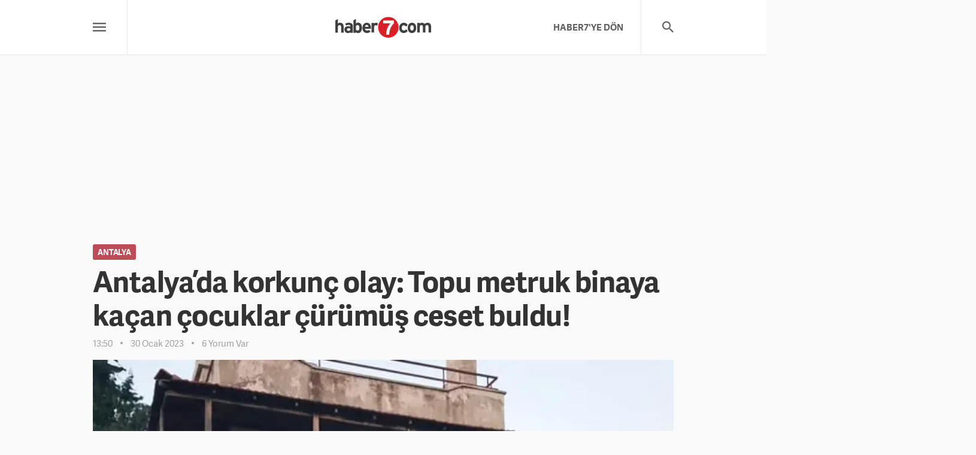

--- FILE ---
content_type: text/html; charset=UTF-8
request_url: https://www.haber7.com/antalya/3298079-antalyada-korkunc-olay-topu-metruk-binaya-kacan-cocuklar-curumus-ceset-buldu
body_size: 11053
content:
<!DOCTYPE html>
<html lang="tr">
<head>
    <!-- META TAGS -->
    <meta charset="utf-8">

    <title>Antalya haberleri Antalya’da korkunç olay: Topu metruk binaya kaçan çocuklar çürümüş ceset buldu! - 30 Ocak 2023</title>
    <meta name="description" content="Antalya sondakika haberleri Antalya&#039;nın Kemer il&ccedil;esinde yaşanan olayda, topu metruk bir binaya ka&ccedil;an &ccedil;ocuklar tarafından binanın i&ccedil;erisinde &ccedil;&uuml;r&uuml;m&uuml;ş bir ceset bulundu. Olay yerine gelen ekipler cesedin 55 yaşındaki Mustafa Se&ccedil;en isimli şahsa ait olduğunu belirledi. - 30 Ocak 2023, 13:50">

            <meta name="keywords" content="Antalya, &ouml;l&uuml;m, &Uuml;LKE&#039;DE BUG&Uuml;N Haberleri, Haber 7, Yerel Haberler">
    
            <link rel="canonical" href="https://www.haber7.com/antalya/3298079-antalyada-korkunc-olay-topu-metruk-binaya-kacan-cocuklar-curumus-ceset-buldu" />
    
            <link rel="amphtml" href="https://m.haber7.com/amphtml/antalya/haber/3298079-antalyada-korkunc-olay-topu-metruk-binaya-kacan-cocuklar-curumus-ceset-buldu">
        <link rel="alternate" media="only screen and (max-width: 640px)" href="https://m.haber7.com/antalya/haber/3298079-antalyada-korkunc-olay-topu-metruk-binaya-kacan-cocuklar-curumus-ceset-buldu">
    
    <meta http-equiv="X-UA-Compatible" content="IE=edge, chrome=1">
    <meta name="viewport" content="width=device-width, initial-scale=1, user-scalable=no">
    <meta name="generator" content="Haber7">
    <meta name="copyright" content="Haber7">
    <meta name="author" content="Haber7"/>
    <meta name="robots" content="index, follow">

    
    <!-- LINK -->
    <link rel="shortcut icon" href="https://i12.haber7.net/assets/v2/haber7/new-regional/images/favicon.png">
    <!-- CHROME THEME COLOR -->
    <meta name="theme-color" content="#C42033">
    <!-- OPEN GRAPH -->
    <meta property="og:locale" content="tr_TR" />
    <meta property="og:title" content="Antalya haberleri Antalya&rsquo;da korkun&ccedil; olay: Topu metruk binaya ka&ccedil;an &ccedil;ocuklar &ccedil;&uuml;r&uuml;m&uuml;ş ceset buldu! - 30 Ocak 2023">

    <meta property="og:description" content="Antalya sondakika haberleri Antalya'nın Kemer ilçesinde yaşanan olayda, topu metruk bir binaya kaçan çocuklar tarafından binanın içerisinde çürümüş bir ceset bulundu. Olay yerine gelen ekipler cesedin 55 yaşındaki Mustafa Seçen isimli şahsa ait olduğunu belirledi. - 30 Ocak 2023, 13:50">

    <meta property="og:site_name" content="Haber7">

        <meta name="og:image" content="https://i12.haber7.net//haber/haber7/photos/2023/05/antalyada_korkunc_olay_topu_metruk_binaya_kacan_cocuklar_curumus_ceset_buldu_1675075530_4446.jpg">
    
    <meta property="og:type" content="website">
    <meta property="og:url" content="https://www.haber7.com/antalya/3298079-antalyada-korkunc-olay-topu-metruk-binaya-kacan-cocuklar-curumus-ceset-buldu">

    <!-- TWITTER CARD -->
    <meta name="twitter:card" content="summary_large_image">
    <meta name="twitter:url" content="https://www.haber7.com/antalya/3298079-antalyada-korkunc-olay-topu-metruk-binaya-kacan-cocuklar-curumus-ceset-buldu">
    <meta name="twitter:title" content="Antalya haberleri Antalya&rsquo;da korkun&ccedil; olay: Topu metruk binaya ka&ccedil;an &ccedil;ocuklar &ccedil;&uuml;r&uuml;m&uuml;ş ceset buldu! - 30 Ocak 2023">
    <meta name="twitter:description" content="Antalya sondakika haberleri Antalya&#039;nın Kemer il&ccedil;esinde yaşanan olayda, topu metruk bir binaya ka&ccedil;an &ccedil;ocuklar tarafından binanın i&ccedil;erisinde &ccedil;&uuml;r&uuml;m&uuml;ş bir ceset bulundu. Olay yerine gelen ekipler cesedin 55 yaşındaki Mustafa Se&ccedil;en isimli şahsa ait olduğunu belirledi. - 30 Ocak 2023, 13:50">

        <meta name="twitter:image" content="https://i12.haber7.net//haber/haber7/photos/2023/05/antalyada_korkunc_olay_topu_metruk_binaya_kacan_cocuklar_curumus_ceset_buldu_1675075530_4446.jpg">
    
    <meta name="twitter:creator" content="@haber">
    <meta name="twitter:site" content="@haber7">

        <link rel="preload" as="image" href="https://i12.haber7.net//haber/haber7/photos/2023/05/antalyada_korkunc_olay_topu_metruk_binaya_kacan_cocuklar_curumus_ceset_buldu_1675075530_4446.jpg">

    <meta name="title" content="Antalya’da korkunç olay: Topu metruk binaya kaçan çocuklar çürümüş ceset buldu!">
    <meta name="datePublished" content="2023-01-30T13:50:00+03:00">
    <meta name="dateModified" content="2023-01-30T17:10:00+03:00">
    <meta name="url" content="https://www.haber7.com/antalya/3298079-antalyada-korkunc-olay-topu-metruk-binaya-kacan-cocuklar-curumus-ceset-buldu">
    <meta name="articleSection" content="news">
    <meta name="articleAuthor" content="İHA">

    <!-- Varioqub experiments -->
    <script type="text/javascript">
        (function(e, x, pe, r, i, me, nt){
            e[i]=e[i]||function(){(e[i].a=e[i].a||[]).push(arguments)},
                me=x.createElement(pe),me.async=1,me.src=r,nt=x.getElementsByTagName(pe)[0],me.addEventListener('error',function(){function cb(t){t=t[t.length-1],'function'==typeof t&&t({flags:{}})};Array.isArray(e[i].a)&&e[i].a.forEach(cb);e[i]=function(){cb(arguments)}}),nt.parentNode.insertBefore(me,nt)})
        (window, document, 'script', 'https://abt.s3.yandex.net/expjs/latest/exp.js', 'ymab');
        ymab('metrika.14645857', 'init'/*, {clientFeatures}, {callback}*/);
    </script>

    <!-- PRECONNECT -->
    <link rel="preconnect" href="//s.haber7.net">
    <link rel="preconnect" href="//i.haber7.net">
    <link rel="preconnect" href="//i2.haber7.net">
    <link rel="preconnect" href="//i11.haber7.net">
    <link rel="preconnect" href="//i12.haber7.net">
    <link rel="preconnect" href="//i13.haber7.net">
    <link rel="preconnect" href="//i20.haber7.net">
    <link rel="preconnect" href="//fonts.gstatic.com">
    <link rel="preconnect" href="//fonts.googleapis.com">
    <link rel="preconnect" href="//cm.g.doubleclick.net" />
    <link rel="preconnect" href="//securepubads.g.doubleclick.net"/>
    <link rel="preconnect" href="//pubads.g.doubleclick.net"/>
    <link rel="preconnect" href="//www.googletagservices.com" />

    <!-- CSS FILE -->
    <link rel="stylesheet" href="/assets/v2/haber7/new-regional/css/fonts.css">
    <link rel="stylesheet" href="/assets/v2/haber7/new-regional/css/material-font.css">
    <link rel="stylesheet" href="https://i12.haber7.net/assets/v2/haber7/new-regional/css/main.1.min.css?v=1.6">

    <style>
        .pageskin{position:relative}.pageskin-item{top:0;z-index:4;width:480px;height:1000px;position:absolute}.pageskin-item.left{right:100%;text-align:right!important;margin-right:25px}.isSticky .pageskin-item.left{right:auto;left:0;margin-right:0;margin-left:-495px;position:fixed}.pageskin-item.right{left:100%;text-align:left!important;margin-left:25px}.isSticky .pageskin-item.right{left:auto;right:0;margin-left:0;margin-right:-495px;position:fixed}.pageskin.detail .pageskin-item.left{margin-right:20px}.pageskin.detail .pageskin-item.right{margin-left:20px} @media (max-width: 767px){.pageskin{display: none}}
    </style>

    <script>
        // API URL
        var apiUrl = "https://api.haber7.com/",
            siteUrl = "http://www.haber7.com/",
            cdnUrl = "https://i12.haber7.net/";
    </script>

    <script async="async" src="https://makroo.haber7.net/creative/makroo-hb.js"></script>

    <!-- Google Analytics -->
    <script>
        (function(i,s,o,g,r,a,m){i['GoogleAnalyticsObject']=r;i[r]=i[r]||function(){
                (i[r].q=i[r].q||[]).push(arguments)},i[r].l=1*new Date();a=s.createElement(o),
            m=s.getElementsByTagName(o)[0];a.async=1;a.src=g;m.parentNode.insertBefore(a,m)
        })(window,document,'script','//www.google-analytics.com/analytics.js','ga');

        ga('create', 'UA-186571064-1', 'auto');
        ga('create', 'UA-46117935-11', 'auto', {'name': 'newTracker'});
        ga('send', 'pageview');
        ga('newTracker.send', 'pageview');

        var googletag = googletag || {};
        googletag.cmd = googletag.cmd || [];
        (function() {
            var gads = document.createElement('script');
            gads.async = true;
            gads.type = 'text/javascript';
            var useSSL = 'https:' == document.location.protocol;
            gads.src = (useSSL ? 'https:' : 'http:') +
                '//www.googletagservices.com/tag/js/gpt.js';
            var node = document.getElementsByTagName('script')[0];
            node.parentNode.insertBefore(gads, node);
        })();
        googletag.cmd.push(function() {
                var leftPageSkinMapping = googletag.sizeMapping().addSize([1560, 250], [[300, 600], [160, 600], [120, 600]]).addSize([1340, 250], [[160, 600], [120, 600]]).addSize([1260, 250], [120, 600]).addSize([0, 0], []).build();

    googletag.defineSlot('/324749355,86335799/Haber7_Desktop/Diger_Masthead_1', [[970, 250], 'fluid'], 'masthead').addService(googletag.pubads());
    var refreshSlot1 = googletag.defineSlot('/324749355,86335799/Haber7_Desktop/Diger_160x600_Sol', [[300, 600], [160, 600], [120, 600]], 'dfp-160x600-left').defineSizeMapping(leftPageSkinMapping).addService(googletag.pubads());
    var refreshSlot2 = googletag.defineSlot('/324749355,86335799/Haber7_Desktop/Diger_160x600_Sag', [[300, 600], [160, 600], [120, 600]], 'dfp-160x600-right').defineSizeMapping(leftPageSkinMapping).addService(googletag.pubads());
    googletag.defineSlot('/324749355,86335799/Haber7_Desktop/Diger_300x250_1', [[300, 250], 'fluid'], 'dfp-kare-1').addService(googletag.pubads());

    var refreshTime = setInterval(function(){
        if(document.visibilityState == "visible"){
            makroopbjs.que.push(function() {
                makroopbjs.requestBids({
                    timeout: PREBID_TIMEOUT,
                    adUnitCodes: [refreshSlot1.getAdUnitPath(), refreshSlot2.getAdUnitPath()],
                    bidsBackHandler: function() {
                        makroopbjs.setTargetingForGPTAsync([refreshSlot1.getAdUnitPath(), refreshSlot2.getAdUnitPath()]);
                        googletag.pubads().refresh([refreshSlot1, refreshSlot2]);
                        clearInterval(refreshTime);
                    }
                });
            });
        }
    },60e3);

    googletag.pubads().setTargeting('Haber7_Kategori_ID', ['yerel']).setTargeting('contentid', ['3298079']);



	        //googletag.pubads().collapseEmptyDivs();
            googletag.enableServices();
        });
    </script>
    <!-- Google Analytics -->

</head>
<body>

<!-- Header -->
<header class="site-header" style="margin-bottom: 33px;">
    <div class="container">

        <div class="row">

            <!-- Menu -->
            <div class="col-md-4 col-xs-3">

                <!-- Menu - Button -->
                <button class="site-menu-button">
                    <i class="zmdi zmdi-menu"></i>
                </button>

                <!-- Menu - List -->
                <div class="site-menu-frame">
                    <div class="container">

                        <div class="row">
                            <div class="col-md-6">

                                <!-- Marmara -->
                                <nav class="site-menu-list">
                                    <h4>Marmara Bölgesi</h4>
                                    <a href="/balikesir" title="Balıkesir">Balıkesir</a>
                                    <a href="/bilecik" title="Bilecik">Bilecik</a>
                                    <a href="/bursa" title="Bursa">Bursa</a>
                                    <a href="/canakkale" title="Çanakkale">Çanakkale</a>
                                    <a href="/edirne" title="Edirne">Edirne</a>
                                    <a href="/istanbul" title="İstanbul">İstanbul</a>
                                    <a href="/kirklareli" title="Kırklareli">Kırklareli</a>
                                    <a href="/kocaeli" title="Kocaeli">Kocaeli</a>
                                    <a href="/sakarya" title="Sakarya">Sakarya</a>
                                    <a href="/tekirdag" title="Tekirdağ">Tekirdağ</a>
                                    <a href="/yalova" title="Yalova">Yalova</a>
                                </nav>

                            </div>
                            <div class="col-md-6">

                                <!-- Ege -->
                                <nav class="site-menu-list">
                                    <h4>Ege Bölgesi</h4>

                                    <a href="/aydin" title="Aydın">Aydın</a>
                                    <a href="/afyonkarahisar" title="Afyonkarahisar">Afyonkarahisar</a>
                                    <a href="/denizli" title="Denizli">Denizli</a>
                                    <a href="/izmir" title="İzmir">İzmir</a>
                                    <a href="/kutahya" title="Kütahya">Kütahya</a>
                                    <a href="/manisa" title="Manisa">Manisa</a>
                                    <a href="/mugla" title="Muğla">Muğla</a>
                                    <a href="/usak" title="Uşak">Uşak</a>

                                </nav>

                            </div>
                        </div>

                        <div class="row">
                            <div class="col-md-6">

                                <!-- Karadeniz -->
                                <nav class="site-menu-list">
                                    <h4>Karadeniz Bölgesi</h4>
                                    <a href="/amasya" title="Amasya">Amasya</a>
                                    <a href="/artvin" title="Artvin">Artvin</a>
                                    <a href="/bayburt" title="Bayburt">Bayburt</a>
                                    <a href="/bolu" title="Bolu">Bolu</a>
                                    <a href="/corum" title="Çorum">Çorum</a>
                                    <a href="/duzce" title="Düzce">Düzce</a>
                                    <a href="/giresun" title="Giresun">Giresun</a>
                                    <a href="/gumushane" title="Gümüşhane">Gümüşhane</a>
                                    <a href="/karabuk" title="Karabük">Karabük</a>
                                    <a href="/kastamonu" title="Kastamonu">Kastamonu</a>
                                    <a href="/ordu" title="Ordu">Ordu</a>
                                    <a href="/rize" title="Rize">Rize</a>
                                    <a href="/samsun" title="Samsun">Samsun</a>
                                    <a href="/sinop" title="Sinop">Sinop</a>
                                    <a href="/trabzon" title="Trabzon">Trabzon</a>
                                    <a href="/tokat" title="Tokat">Tokat</a>
                                    <a href="/zonguldak" title="Zonguldak">Zonguldak</a>
                                </nav>

                            </div>

                            <div class="col-md-6">

                                <!-- İç Anadolu -->
                                <nav class="site-menu-list">
                                    <h4>İç Anadolu Bölgesi</h4>
                                    <a href="/aksaray" title="Aksaray">Aksaray</a>
                                    <a href="/ankara" title="Ankara">Ankara</a>
                                    <a href="/cankiri" title="Çankırı">Çankırı</a>
                                    <a href="/eskisehir" title="Eskişehir">Eskişehir</a>
                                    <a href="/karaman" title="Karaman">Karaman</a>
                                    <a href="/kayseri" title="Kayseri">Kayseri</a>
                                    <a href="/kirikkale" title="Kırıkkale">Kırıkkale</a>
                                    <a href="/kirsehir" title="Kırşehir">Kırşehir</a>
                                    <a href="/konya" title="Konya">Konya</a>
                                    <a href="/nevsehir" title="Nevşehir">Nevşehir</a>
                                    <a href="/nigde" title="Niğde">Niğde</a>
                                    <a href="/sivas" title="Sivas">Sivas</a>
                                    <a href="/yozgat" title="Yozgat">Yozgat</a>
                                </nav>
                            </div>
                        </div>

                        <div class="row">
                            <div class="col-md-6">

                                <!-- Akdeniz -->
                                <nav class="site-menu-list">
                                    <h4>Akdeniz Bölgesi</h4>
                                    <a href="/adana" title="Adana">Adana</a>
                                    <a href="/antalya" title="Antalya">Antalya</a>
                                    <a href="/burdur" title="Burdur">Burdur</a>
                                    <a href="/hatay" title="Hatay">Hatay</a>
                                    <a href="/isparta" title="Isparta">Isparta</a>
                                    <a href="/kahramanmaras" title="Kahramanmaraş">Kahramanmaraş</a>
                                    <a href="/mersin" title="Mersin">Mersin</a>
                                    <a href="/osmaniye" title="Osmaniye">Osmaniye</a>
                                </nav>

                            </div>

                            <div class="col-md-6">

                                <!-- Güneydoğu -->
                                <nav class="site-menu-list">
                                    <h4>Güneydoğu Anadolu Bölgesi</h4>
                                    <a href="/adiyaman" title="Adıyaman">Adıyaman</a>
                                    <a href="/batman" title="Batman">Batman</a>
                                    <a href="/diyarbakir" title="Diyarbakır">Diyarbakır</a>
                                    <a href="/gaziantep" title="Gaziantep">Gaziantep</a>
                                    <a href="/kilis" title="Kilis">Kilis</a>
                                    <a href="/mardin" title="Mardin">Mardin</a>
                                    <a href="/siirt" title="Siirt">Siirt</a>
                                    <a href="/sanliurfa" title="Şanlıurfa">Şanlıurfa</a>
                                    <a href="/sirnak" title="Şırnak">Şırnak</a>
                                </nav>

                            </div>
                        </div>

                        <div class="row">
                            <div class="col-md-6">

                                <!-- Doğu Anadolu -->
                                <nav class="site-menu-list">
                                    <h4>Doğu Anadolu Bölgesi</h4>
                                    <a href="/agri" title="Ağrı">Ağrı</a>
                                    <a href="/ardahan" title="Ardahan">Ardahan</a>
                                    <a href="/bingol" title="Bingöl">Bingöl</a>
                                    <a href="/bitlis" title="Bitlis">Bitlis</a>
                                    <a href="/elazig" title="Elazığ">Elazığ</a>
                                    <a href="/erzincan" title="Erzincan">Erzincan</a>
                                    <a href="/erzurum" title="Erzurum">Erzurum</a>
                                    <a href="/hakkari" title="Hakkari">Hakkari</a>
                                    <a href="/igdir" title="Iğdır">Iğdır</a>
                                    <a href="/kars" title="Kars">Kars</a>
                                    <a href="/malatya" title="Malatya">Malatya</a>
                                    <a href="/mus" title="Muş">Muş</a>
                                    <a href="/tunceli" title="Tunceli">Tunceli</a>
                                    <a href="/van" title="Van">Van</a>
                                </nav>

                            </div>
                        </div>

                    </div>
                </div>

            </div>

            <!-- Logo -->
            <div class="col-md-4 col-xs-6 text-center">
                <div class="site-logo">
                    <span class="left">
                        <a href="/yerel" title="Haber7 Yerel">
                            <img src="https://static.haber7.net/assets/v3/common/images/haber7-logo.svg?1" data-svg-fallback="https://static.haber7.net/assets/v3/common/images/haber7-logo.png" alt="Ülke" style="margin-top: 6px;width: 160px;">
                        </a>
                    </span>
                </div>
            </div>

            <!-- Search & Ad -->
            <div class="col-md-4 col-xs-3">

                <!-- Search - Button -->
                <button class="site-search-button">
                    <i class="zmdi zmdi-search"></i>
                </button>

                <!-- Search - Form -->
                <form action="/yerel/arama" method="GET" class="site-search">
                    <input type="text" name="q" id="q" class="site-search-text" placeholder="Arama yapın...">
                    <button type="submit" class="site-search-submit">
                        <i class="zmdi zmdi-search"></i>
                    </button>
                </form>

                <!-- Link -->
                <a href="https://www.haber7.com" title="HABER7'YE DÖN" class="header-link right hidden-xs">HABER7'YE DÖN</a>

            </div>

        </div>

    </div>

    </div>
</header>

<div class="masthead-frame container">
    <div id="masthead" class="masthead" style="height: 272px">
        <script>
            googletag.cmd.push(function() { googletag.display("masthead"); });
        </script>
    </div>
</div>

<!-- Page - Detail -->
<main class="page page--detail">
    <div class="container">

        <!-- PageSkin -->
        <div class="pageskin">

            <!-- PageSkin - Left -->
            <div class="pageskin-item left">

                <div id="dfp-160x600-left">
                    <script>
                        googletag.cmd.push(function() { googletag.display("dfp-160x600-left"); });
                    </script>
                </div>

            </div>

            <!-- PageSkin - Right -->
            <div class="pageskin-item right">

                <div id="dfp-160x600-right">
                    <script>
                        googletag.cmd.push(function() { googletag.display("dfp-160x600-right"); });
                    </script>
                </div>

            </div>
        </div>

        <!-- News - Article -->
        <article class="news-article">

            <!-- News - Header -->
            <header class="news-header">
                <!-- City Name -->
                                    <span class="news-header_city">Antalya</span>
                
                <!-- Title -->
                <h1 class="news-header_title">Antalya’da korkunç olay: Topu metruk binaya kaçan çocuklar çürümüş ceset buldu!</h1>

                <!-- Info -->
                <div class="news-header_info">
                    <span>13:50</span>
                    <span>30 Ocak 2023</span>
                     <span>6 Yorum Var</span>                </div>
            </header>

            <!-- News - Image -->
            <figure class="news-image">
                <img src="https://i12.haber7.net//haber/haber7/photos/2023/05/antalyada_korkunc_olay_topu_metruk_binaya_kacan_cocuklar_curumus_ceset_buldu_1675075530_4446.jpg" alt="Antalya&rsquo;da korkun&ccedil; olay: Topu metruk binaya ka&ccedil;an &ccedil;ocuklar &ccedil;&uuml;r&uuml;m&uuml;ş ceset buldu!">
            </figure>

            <!-- News - Content -->
            <div class="news-content">
                <div class="row">

                    <!-- Sidebar -->
                    <aside class="news-sidebar col-md-4">

                        <!-- Share -->
                        <div class="news-sidebar-item share">
                            <div class="title">PAYLAŞ</div>

                            <!-- Share - Button -->
                            <div class="news-sidebar-share">
                                <a data-popup-width="550" data-popup-height="300" data-popup-url="https://www.facebook.com/sharer.php?u=" data-popup-url-extra="#" class="js-share-button news-sidebar-share_item facebook">
                                    <i class="zmdi zmdi-facebook"></i>
                                    <span>Facebook'ta Paylaş</span>
                                </a>
                                <a data-popup-width="550" data-popup-height="300" data-popup-url="https://twitter.com/share?text=" data-popup-url-extra="Antalya&rsquo;da korkun&ccedil; olay: Topu metruk binaya ka&ccedil;an &ccedil;ocuklar &ccedil;&uuml;r&uuml;m&uuml;ş ceset buldu!&amp;url=https://www.haber7.com/antalya/3298079-antalyada-korkunc-olay-topu-metruk-binaya-kacan-cocuklar-curumus-ceset-buldu" class="js-share-button news-sidebar-share_item twitter">
                                    <i class="zmdi zmdi-twitter"></i>
                                    <span>X'te Paylaş</span>
                                </a>
                                <a href="whatsapp://send?text=https://www.haber7.com/antalya/3298079-antalyada-korkunc-olay-topu-metruk-binaya-kacan-cocuklar-curumus-ceset-buldu" title="WhatsApp'ta Paylaş" class="news-sidebar-share_item whatsapp visible-xs">
                                    <i class="zmdi zmdi-whatsapp"></i>
                                    <span>WhatsApp'ta Paylaş</span>
                                </a>
                            </div>
                        </div>

                                            <!-- News Source -->
                            <div class="news-sidebar-item source">
                                <div class="title">KAYNAK</div>
                                <div class="info">İHA</div>
                            </div>
                    
                    <!-- Add Date -->
                        <div class="news-sidebar-item add-date">
                            <div class="title">EKLENME</div>
                            <div class="info">30 Ocak 2023, 13:50</div>
                        </div>

                        <!-- Update Date -->
                        <div class="news-sidebar-item update-date">
                            <div class="title">GÜNCELLEME</div>
                            <div class="info">30 Ocak 2023, 17:10</div>
                        </div>

                        <div class="readInfo"></div>

                        <!-- 300x250 -->
                        <div class="visible-lg">
                            <div id='dfp-kare-1'>
                                <script>
                                    googletag.cmd.push(function() { googletag.display('dfp-kare-1'); });
                                </script>
                            </div>
                        </div>
                    </aside>

                    <!-- Content -->
                    <div class="col-md-8">

                        <p>Antalya'nın Kemer ilçesinde yaşanan olayda, topu metruk bir binaya kaçan çocuklar tarafından binanın içerisinde çürümüş bir ceset bulundu. Olay yerine gelen ekipler cesedin 55 yaşındaki Mustafa Seçen isimli şahsa ait olduğunu belirledi.</p>
                    <p>Olay, Merkez Mahallesi, Botanik Park yakınındaki bir metruk binada meydana geldi. 12 yaşlarındaki 5 arkadaş araç trafiğine kapalı olan 123. sokakta top oynamak için bir araya geldi. Çocukların topu uzun süredir metruk haldeki bir  villanın üst katına kaçtı.</p>

<p><img class="inline-image-alt" src="https://i12.haber7.net//haber/haber7/photos/2023/05/9pH1m_1675075442_1754.jpg" style="height:720px; width:1280px"></p>

<p><span style="color:#B22222"><strong>BİNAYA GİREN ÇOCUKLAR BATTANİYEYE SARILMIŞ CESET BULDU</strong></span></p>

<p>Binanın durumundan çekinen çocuklardan 3'ü sokakta beklerken, 2'si binaya girerek toplarını aramaya başladı. Üst katta ağır bir koku algılayan çocuklar hemen ardından duvarın dibinde battaniyeye sarılmış halde yatan çürümüş cesedi gördü.</p>

<p><img class="inline-image-alt" src="https://i12.haber7.net//haber/haber7/photos/2023/05/3eSXE_1675075448_2747.jpg" style="height:622px; width:1280px"></p>

<p><span style="color:#B22222"><strong>CESEDİN EVSİZ BİR KAĞIT TOPLAYICISINA AİT OLDUĞU BELİRLENDİ</strong></span></p>

<p>Çocukların durumu 112 Acil Çağrı Merkezi'ne bildirmesiyle bölgeye polis ekipleri sevk edildi. Yapılan incelemede şahsın 55 yaşındaki Mustafa Seçen olduğu belirlendi.  Nöbetçi Cumhuriyet Savcısının olay yerinde yaptığı incelemenin ardından Seçen'in cesedi, önce Kemer Devlet Hastanesi Morguna, ardından otopsi yapılması için Antalya Adli Tıp Kurumu'na kaldırıldı. Seçen'in Kemer'de kağıt toplayarak geçimini sağlamaya çalıştığı ve evsiz olduğu öğrenildi. </p>

<p><img class="inline-image-alt" src="https://i12.haber7.net//haber/haber7/photos/2023/05/V2Ul4_1675075452_9073.jpg" style="height:622px; width:1280px"></p>

<p><span style="color:#B22222"><strong>MAHALLE SAKİNLERİ YETKİLİLERE ÇAĞRIDA BULUNDU</strong></span></p>

<p>Kemerde kuyumculuk yapan Gönül Saraç'a ait olan evin <a href="https://www.yasemin.com" title="Yasemin Kad&#x131;n Sitesi" target="_blank" class="link_keywords">kadın</a>ın vefatından sonra metruk hale geldiği, işgal, hırsızlık, yangın gibi olayların yaşandığı bir yer haline geldiği belirtildi. Evsizlerin barınağı haline gelen binada son olarak ceset bulunmasından duydukları rahatsızlığı dile getiren çevre sakinleri, yetkililerin soruna çözüm bulmasını istedi. </p>

<p><img class="inline-image-alt" src="https://i12.haber7.net//haber/haber7/photos/2023/05/al2Ay_1675075457_2099.jpg" style="height:690px; width:514px"></p>


                                            <!-- Comments -->
                            <div class="news-comment">

                                <!-- Title -->
                                <div class="news-comment-header">
                                    <h4 class="news-comment-header_title">YORUMLAR</h4>
                                    <span class="news-comment-header_count">6 Yorum Var</span>                                </div>

                                <!-- Comment - Write Button -->
                                <button class="news-comment-write-button">
                                    <i class="zmdi zmdi-edit"></i> Bir Yorum Yapın
                                </button>

                                <div>
                                    <!-- Comment - Form -->
                                    <form class="news-comment-form" method="post" data-news-id="3298079" data-action="content/comment/news/3298079">

                                        <!-- Name -->
                                        <input name="name" type="text" class="news-comment-form_textbox" placeholder="İsminiz" required>

                                        <!-- Mesaage -->
                                        <textarea name="comment" class="news-comment-form_textarea" placeholder="Bu yazı hakkında ne düşünüyorsunuz?" required></textarea>

                                        <!-- Button -->
                                        <button type="submit" class="news-comment-form_button">Gönder</button>
                                    </form>
                                </div>

                                <!-- Comment - List -->
                                <ul class="news-comment-list">

                                                                    <!-- Comment #1 -->
                                        <li data-comment-id="25091591" data-news-id="3298079">

                                            <div class="news-comment-list-content">
                                                <div class="header">
                                                    <span class="name">Misafir</span>
                                                    <span class="time">2 yıl önce</span>
                                                    <span class="report" data-button-name="report-button">Şikayet Et</span>
                                                </div>
                                                <div class="content">
                                                    İyiki dedin otopsi yapacakların işlerini de azda olsa kolaylaştırmış oldun
                                                </div>
                                                <div class="bottom">
                                                    <span class="like-button" data-button-name="like-button"><i class="zmdi zmdi-thumb-up"></i> <span><span>Beğen</span></span></span>
                                                    <span class="reply-button" data-button-name="reply-button"><i class="zmdi zmdi-mail-reply"></i> Cevapla</span>
                                                                                                            <span class="like-count"><i class="zmdi zmdi-favorite"></i> Toplam <span class="like-count-item">1</span> beğeni</span>
                                                                                                    </div>
                                            </div>
                                        </li>
                                                                                                                <!-- Comment #1 -->
                                        <li data-comment-id="25089643" data-news-id="3298079">

                                            <div class="news-comment-list-content">
                                                <div class="header">
                                                    <span class="name">zafer g&uuml;lten</span>
                                                    <span class="time">2 yıl önce</span>
                                                    <span class="report" data-button-name="report-button">Şikayet Et</span>
                                                </div>
                                                <div class="content">
                                                    &ccedil;&ouml;pten &ouml;teberi toplayıp satmak azda olsa g&uuml;&ccedil;,sağlık ister.ondan bir hastalıktan &ouml;ld&uuml;ğ&uuml;n&uuml; sanmam,soğuktanda olduğunu zannetmiyorum. muhtemelen bu tip kişilerin kullandığı,tiner ve bali,&ccedil;akmak gazı,sentetik ucuz uyuşturucu gibi birşey kullanıyordu,&ouml;l&uuml;m nedeni kullandığı bir uyuşturucu madde olabilir.
                                                </div>
                                                <div class="bottom">
                                                    <span class="like-button" data-button-name="like-button"><i class="zmdi zmdi-thumb-up"></i> <span><span>Beğen</span></span></span>
                                                    <span class="reply-button" data-button-name="reply-button"><i class="zmdi zmdi-mail-reply"></i> Cevapla</span>
                                                                                                            <span class="like-count"><i class="zmdi zmdi-favorite"></i> Toplam <span class="like-count-item">1</span> beğeni</span>
                                                                                                    </div>
                                            </div>
                                        </li>
                                                                                                                <!-- Comment #1 -->
                                        <li data-comment-id="25089583" data-news-id="3298079">

                                            <div class="news-comment-list-content">
                                                <div class="header">
                                                    <span class="name">muammer</span>
                                                    <span class="time">2 yıl önce</span>
                                                    <span class="report" data-button-name="report-button">Şikayet Et</span>
                                                </div>
                                                <div class="content">
                                                    bir tarafta israf,diğer tarafta a&ccedil;lık ve evsizlikten &ouml;len bir insan.zenginler,yetkililer bunun hesabı nasıl verilir.
                                                </div>
                                                <div class="bottom">
                                                    <span class="like-button" data-button-name="like-button"><i class="zmdi zmdi-thumb-up"></i> <span><span>Beğen</span></span></span>
                                                    <span class="reply-button" data-button-name="reply-button"><i class="zmdi zmdi-mail-reply"></i> Cevapla</span>
                                                                                                            <span class="like-count"><i class="zmdi zmdi-favorite"></i> Toplam <span class="like-count-item">10</span> beğeni</span>
                                                                                                    </div>
                                            </div>
                                        </li>
                                                                                                                <!-- Comment #1 -->
                                        <li data-comment-id="25089172" data-news-id="3298079">

                                            <div class="news-comment-list-content">
                                                <div class="header">
                                                    <span class="name">Kral</span>
                                                    <span class="time">2 yıl önce</span>
                                                    <span class="report" data-button-name="report-button">Şikayet Et</span>
                                                </div>
                                                <div class="content">
                                                    Allah mekanını cennet eylesin 
                                                </div>
                                                <div class="bottom">
                                                    <span class="like-button" data-button-name="like-button"><i class="zmdi zmdi-thumb-up"></i> <span><span>Beğen</span></span></span>
                                                    <span class="reply-button" data-button-name="reply-button"><i class="zmdi zmdi-mail-reply"></i> Cevapla</span>
                                                                                                            <span class="like-count"><i class="zmdi zmdi-favorite"></i> Toplam <span class="like-count-item">6</span> beğeni</span>
                                                                                                    </div>
                                            </div>
                                        </li>
                                                                                                                <!-- Comment #1 -->
                                        <li data-comment-id="25088882" data-news-id="3298079">

                                            <div class="news-comment-list-content">
                                                <div class="header">
                                                    <span class="name">eyvah</span>
                                                    <span class="time">2 yıl önce</span>
                                                    <span class="report" data-button-name="report-button">Şikayet Et</span>
                                                </div>
                                                <div class="content">
                                                    b&ouml;yle durumda olanları bu şekilde &ouml;lmeden cenazesi ortada kalmadan devletimiz ni&ccedil;in tespit edip sahip &ccedil;ıkmıyor
                                                </div>
                                                <div class="bottom">
                                                    <span class="like-button" data-button-name="like-button"><i class="zmdi zmdi-thumb-up"></i> <span><span>Beğen</span></span></span>
                                                    <span class="reply-button" data-button-name="reply-button"><i class="zmdi zmdi-mail-reply"></i> Cevapla</span>
                                                                                                            <span class="like-count"><i class="zmdi zmdi-favorite"></i> Toplam <span class="like-count-item">6</span> beğeni</span>
                                                                                                    </div>
                                            </div>
                                        </li>
                                                                                    <li data-comment-id="25089753" data-news-id="3298079" style="margin-left: 20px;">
                                                <div class="news-comment-list-content">
                                                    <div class="header">
                                                        <span class="name">sert adam</span>
                                                        <span class="time">2 yıl önce</span>
                                                        <span class="report" data-button-name="report-button">Şikayet Et</span>
                                                    </div>
                                                    <div class="content">
                                                        BU İŞLERE &Ouml;NCE BELEDiYE BAKAR..Sonrasında duruma g&ouml;re DEVLET devreye girebilir..
                                                    </div>
                                                    <div class="bottom">
                                                        <span class="like-button" data-button-name="like-button"><i class="zmdi zmdi-thumb-up"></i> <span><span>Beğen</span></span></span>
                                                                                                                    <span class="like-count"><i class="zmdi zmdi-favorite"></i> Toplam <span class="like-count-item">4</span> beğeni</span>
                                                                                                            </div>
                                                </div>
                                            </li>
                                                                                    <li data-comment-id="25089486" data-news-id="3298079" style="margin-left: 20px;">
                                                <div class="news-comment-list-content">
                                                    <div class="header">
                                                        <span class="name">&Ccedil;ağrı</span>
                                                        <span class="time">2 yıl önce</span>
                                                        <span class="report" data-button-name="report-button">Şikayet Et</span>
                                                    </div>
                                                    <div class="content">
                                                        Antalya belediyesi chpde onlar kime bakiyorki evsizlere baksın 
                                                    </div>
                                                    <div class="bottom">
                                                        <span class="like-button" data-button-name="like-button"><i class="zmdi zmdi-thumb-up"></i> <span><span>Beğen</span></span></span>
                                                                                                                    <span class="like-count"><i class="zmdi zmdi-favorite"></i> Toplam <span class="like-count-item">8</span> beğeni</span>
                                                                                                            </div>
                                                </div>
                                            </li>
                                                                                    <li data-comment-id="25089411" data-news-id="3298079" style="margin-left: 20px;">
                                                <div class="news-comment-list-content">
                                                    <div class="header">
                                                        <span class="name">Davut</span>
                                                        <span class="time">2 yıl önce</span>
                                                        <span class="report" data-button-name="report-button">Şikayet Et</span>
                                                    </div>
                                                    <div class="content">
                                                        Hepsine &ccedil;ipmi takılacak, devlet nasıl takip edecekmiş, boş laflar
                                                    </div>
                                                    <div class="bottom">
                                                        <span class="like-button" data-button-name="like-button"><i class="zmdi zmdi-thumb-up"></i> <span><span>Beğen</span></span></span>
                                                                                                                    <span class="like-count"><i class="zmdi zmdi-favorite"></i> Toplam <span class="like-count-item">9</span> beğeni</span>
                                                                                                            </div>
                                                </div>
                                            </li>
                                                                            
                                </ul>
                                                                    <a class="more-button" data-id="3298079" href="/yorum-oku/haber/3298079">
                                        Daha fazla yorum görüntüle
                                    </a>
                                                            </div>
                    
                    <!-- Tag -->
                        <div class="news-tags">

                            <div class="news-tags-title">ETİKETLER</div>

                                                    </div>

                        <!-- Warning -->
                        <div class="news-warning" style="padding-top: 30px !important;">
                            Haber7.com Yerel Haberler bölümünde yer alan haberlerin hukuki muhatabı, haber kaynağı olan ajanslardır.
                        </div>

                    </div>

                </div>
            </div>

        </article>

    </div>
</main>

<!-- Inner News CSS -->
<style>
    .inner_related_news {width: 100%;height: 97px;display: block;background-image: -webkit-gradient(linear,left top,right top,from(#F9F9F9),to(#E7E6E6));background-image: -webkit-linear-gradient(left,#F9F9F9 0,#E7E6E6 100%);background-image: linear-gradient(90deg,#F9F9F9 0,#E7E6E6 100%);-webkit-border-radius: 2px;border-radius: 2px;overflow: hidden}
    .inner_related_news img {width: 133px;border: 0;margin-top: -16px;float: left;z-index: 2}
    .inner_related_news strong {background: #fff;display: block;height: 77px;margin: 10px 10px 10px 117px;position: relative;-webkit-border-radius: 2px;border-radius: 2px;color: #444;padding-top: 18px;line-height: 23px;-webkit-transition: all .13s;transition: all .13s}
    .inner_related_news:hover strong {color: #AB172F}
</style>


<!-- Footer -->
    <footer class="site-footer">
        <div class="container">

            <!-- Footer - Copyright -->
            <div class="block block--left">

                <!-- Logo -->
                <img src="https://static.haber7.net/assets/v3/common/images/haber7-logo.svg" data-svg-fallback="https://static.haber7.net/assets/v3/common/images/haber7-logo.png" alt="Haber7 Yerel" class="site-footer-logo" style="margin-bottom: 3px;margin-top: 10px;">

                <!-- Text -->
                <div class="site-footer-logo-text">
                    Yerel Haberin Adresi
                </div>
            </div>

            <!-- Footer - Menu-->
            <div class="block block--middle">
                <!-- Title -->
                <h4 class="site-footer-title">Hızlı Erişim</h4>

                <!-- Footer Nav -->
                <nav class="site-footer-nav">
                    <div class="site-footer-nav_row">
                        <a href="/yerel" class="site-footer-nav_item" title="Anasayfa">Anasayfa</a>
                        <a href="/kunye" class="site-footer-nav_item" title="Künye">Künye</a>
                        <a href="/iletisim" class="site-footer-nav_item" title="Bize Ulaşın">Bize Ulaşın</a>
                    </div>
                </nav>
            </div>

            <!-- Footer - Social -->
            <div class="block block--right">

                <!-- Title -->
                <h4 class="site-footer-title">Takip Edin</h4>

                <!-- Facebook -->
                <a href="https://www.facebook.com/haber7" title="Facebook'ta Paylaş" target="_blank" class="social-link facebook">
                    <i class="zmdi zmdi-facebook"></i>
                    Facebook</a>
                <!-- Twitter-->
                <a href="https://twitter.com/haber7" title="Twitter'da Paylaş" target="_blank" class="social-link twitter">
                    <i class="zmdi zmdi-twitter"></i>
                    Twitter
                </a>
            </div>

        </div>

        <!-- Footer Brands -->
        <div class="site-footer-brands">

            <!-- Footer Brands - Kanal7 -->
            <a href="https://www.kanal7.com" title="Kanal7" target="_blank" class="site-footer-brands_item kanal7">
                Kanal7
            </a>

            <!-- Footer Brands - UlkeTV -->
            <a href="https://www.ulketv.com.tr" title="ÜlkeTV" target="_blank" class="site-footer-brands_item ulke-tv">
                ÜlkeTV
            </a>

            <!-- Footer Brands - Kanal7 Avrupa -->
            <a href="https://www.kanal7avrupa.com" title="Kanal7 Avrupa" target="_blank" class="site-footer-brands_item avrupa7">
                Avrupa7
            </a>

            <!-- Footer Brands - Radyo7 -->
            <a href="https://www.radyo7.com" title="Radyo7" target="_blank" class="site-footer-brands_item radyo7">
                Radyo7
            </a>

            <!-- Footer Brands - Haber7 -->
            <a href="https://www.haber7.com" title="Haber7" target="_blank" class="site-footer-brands_item haber7">
                Haber7
            </a>

            <!-- Footer Brands - Izle7 -->
            <a href="https://www.izle7.com" title="İzle7" target="_blank" class="site-footer-brands_item izle7">
                İzle7
            </a>

        </div>
    </footer>

    <!-- JavaScript -->
    <script src="https://i12.haber7.net/assets/v2/haber7/new-regional/js/libs/jquery-1.11.3.min.js"></script>
        <script src="https://api.haber7.com/content/hit/news/3298079"></script>

    <script>
        if ($(".twitter-tweet").length) {
            var script = document.createElement('script');
            script.src = "https://platform.twitter.com/widgets.js";
            script.async = true;
            script.charset = "utf-8";
            document.head.appendChild(script);

        }
    </script>
    
    <script src="https://i12.haber7.net/assets/v2/haber7/new-regional/js/jquery.cookie.js"></script>
    <script src="https://i12.haber7.net/assets/v2/haber7/new-regional/js/jquery.history.js"></script>
    <script src="https://i12.haber7.net/assets/v2/haber7/new-regional/js/plugin.min.js"></script>
    <script src="https://i12.haber7.net/assets/v2/haber7/new-regional/js/moment/_moment.min.js"></script>
    <script src="https://i12.haber7.net/assets/v2/haber7/new-regional/js/moment/_moment-lang-tr.js"></script>
    <script src="https://i12.haber7.net/assets/v2/haber7/new-regional/js/handlebars/handlebars-v4.0.5.js"></script>
    <script src="https://i12.haber7.net/assets/v2/haber7/new-regional/js/masonry.min.js"></script>

    <script>
        var context, new_slot_id, cityObject, city;
        var	halfCategoryTitle = ' - Haber7 - Haber - Haberler - Son Dakika Haberleri';
        var	halfWeatherTitle = ' - Hava Durumu - Tüm dünyadan son dakika haberler, günün gazete manşetleri ve tüm gazetelerin detaylarının yer aldığı haber sitesi.';
        var	halfPrayerTitle = ' - Namaz Vakitleri - Son dakika haberler - Gazeteler - Gazete Manşetleri - Haber7';

        //City Cookie Control
                    city = { 'city_code': 7, 'city_id': 1554, 'city_name': 'Antalya', 'city_sef': 'antalya' };
        Cookies.set("city", JSON.stringify(city));
                    </script>

    <script src="https://i12.haber7.net/assets/v2/haber7/new-regional/js/main.1.min.js?v=1.1"></script>
        <script>
        $(document).ready(function () {

            // Home News List
            if ($('#home-news').length > 0) {

                getNewsList(city['city_id'], '#home-news', 'p1');
            }

            if ($('#home-newspaper').length > 0) {

                getNewsPaperList(city['city_sef'], '#home-newspaper');
            }

            if ($('#city-special-galleries').length > 0) {

                getCitySpecialGalleries(city['city_id'], '#city-special-galleries');
            }


            if ($('.turkiye-haritasi').length > 0) {
                $('.turkiye-haritasi').find("[data-city-id='" + city['city_id'] + "']").find('path').attr('class', 'isActive');
            }

            // Change City Name
            $('.city-name .normal').text(city['city_name']);

            // Map Path Click
            // Change Selectbox Prop
            if ($('.area-select').length)
                $('.area-select option[data-city-id="'+ city['city_id'] +'"]').prop('selected', true);

            // Font-Size Control
            widgetCityNameControl();

                    });
    </script>

    <!-- Yandex.Metrika counter -->
    <script type="text/javascript"> (function(m,e,t,r,i,k,a){m[i]=m[i]||function(){(m[i].a=m[i].a||[]).push(arguments)}; m[i].l=1*new Date();k=e.createElement(t),a=e.getElementsByTagName(t)[0],k.async=1,k.src=r,a.parentNode.insertBefore(k,a)}) (window, document, "script", "https://mc.yandex.ru/metrika/tag.js", "ym"); ym(14645857, "init", { clickmap:true, trackLinks:true, accurateTrackBounce:true }); </script> <noscript><div><img src="https://mc.yandex.ru/watch/14645857" style="position:absolute; left:-9999px;" alt="" /></div></noscript>
    <!-- /Yandex.Metrika counter -->

    <!-- BIK Analitik -->
    <script>!function(){var t=document.createElement("script");t.setAttribute("src",'https://cdn.p.analitik.bik.gov.tr/tracker'+(typeof Intl!=="undefined"?(typeof (Intl||"").PluralRules!=="undefined"?'1':typeof Promise!=="undefined"?'2':typeof MutationObserver!=='undefined'?'3':'4'):'4')+'.js'),t.setAttribute("data-website-id","590a3529-8da1-4f84-8f31-d5a9644f3157"),t.setAttribute("data-host-url",'//590a3529-8da1-4f84-8f31-d5a9644f3157.collector.p.analitik.bik.gov.tr'),document.head.appendChild(t)}();</script>
    <script>var script = document.createElement("script");script.src="//cdn-v2.p.analitik.bik.gov.tr/t-"+(typeof self !== "undefined" && self.crypto && typeof self.crypto.randomUUID === "function" ? "1-" : typeof Promise !== "undefined" ? "2-" : "3-")+"haber7-com-"+"0"+".js";document.head.appendChild(script);</script>

    <script type="text/javascript">
        (function(){
            var a=document.getElementsByTagName('script')[0],
                b=document.createElement('script');
            b.async=!0;b.src='//cdn.dimml.io/dimml.js';
            a.parentNode.insertBefore(b,a);
        })();
    </script>
</body>
</html>

--- FILE ---
content_type: text/html; charset=utf-8
request_url: https://www.google.com/recaptcha/api2/aframe
body_size: 266
content:
<!DOCTYPE HTML><html><head><meta http-equiv="content-type" content="text/html; charset=UTF-8"></head><body><script nonce="9g8X8c2Of7wV0szzsi153g">/** Anti-fraud and anti-abuse applications only. See google.com/recaptcha */ try{var clients={'sodar':'https://pagead2.googlesyndication.com/pagead/sodar?'};window.addEventListener("message",function(a){try{if(a.source===window.parent){var b=JSON.parse(a.data);var c=clients[b['id']];if(c){var d=document.createElement('img');d.src=c+b['params']+'&rc='+(localStorage.getItem("rc::a")?sessionStorage.getItem("rc::b"):"");window.document.body.appendChild(d);sessionStorage.setItem("rc::e",parseInt(sessionStorage.getItem("rc::e")||0)+1);localStorage.setItem("rc::h",'1768711591632');}}}catch(b){}});window.parent.postMessage("_grecaptcha_ready", "*");}catch(b){}</script></body></html>

--- FILE ---
content_type: text/css
request_url: https://www.haber7.com/assets/v2/haber7/new-regional/css/fonts.css
body_size: 447
content:

/* PT Serif Family
 Regular */
@font-face {
    font-family: 'PT Serif';
    src: url('fonts/pt-serif/pt-serif-regular.eot'); /* IE9 Compat Modes */
    src: url('fonts/pt-serif/pt-serif-regular.eot?#iefix') format('embedded-opentype'), /* IE6-IE8 */
    url('fonts/pt-serif/pt-serif-regular.woff') format('woff'), /* Modern Browsers */
    url('fonts/pt-serif/pt-serif-regular.ttf')  format('truetype'), /* Safari, Android, iOS */
    url('fonts/pt-serif/pt-serif-regular.svg#2eadc12db366f128d4c29fb370be9bc1') format('svg'); /* Legacy iOS */

    font-style:   normal;
    font-weight:  400;
}

/* Adelle Sans Family
 Regular, Semibold, Bold */
@font-face {
    font-family: 'Adelle Sans Regular';
    src: url('fonts/adelle-sans/adelle-sans-regular.eot'); /* IE9 Compat Modes */
    src: url('fonts/adelle-sans/adelle-sans-regular.eot?#iefix') format('embedded-opentype'), /* IE6-IE8 */
    url('fonts/adelle-sans/adelle-sans-regular.ttf')  format('truetype'), /* Safari, Android, iOS */
    url('fonts/adelle-sans/adelle-sans-regular.svg#a71edc3e64403c258f09f6c959179d0c') format('svg'); /* Legacy iOS */

    font-style:   normal;
    font-weight:  400;
}

@font-face {
    font-family: 'Adelle Sans SemiBold';
    src: url('fonts/adelle-sans/adelle-sans-semiBold.eot'); /* IE9 Compat Modes */
    src: url('fonts/adelle-sans/adelle-sans-semiBold.eot?#iefix') format('embedded-opentype'), /* IE6-IE8 */
    url('fonts/adelle-sans/adelle-sans-semiBold.woff') format('woff'), /* Modern Browsers */
    url('fonts/adelle-sans/adelle-sans-semiBold.ttf') format('truetype'), /* Safari, Android, iOS */
    url('fonts/adelle-sans/adelle-sans-semiBold.svg#0a37063c68ceb2e414c44d4f261bf9dc') format('svg'); /* Legacy iOS */

    font-style:   normal;
    font-weight:  700;
}

@font-face {
    font-family: 'Adelle Sans Bold';
    src: url('fonts/adelle-sans/adelle-sans-bold.eot'); /* IE9 Compat Modes */
    src: url('fonts/adelle-sans/adelle-sans-bold.eot?#iefix') format('embedded-opentype'), /* IE6-IE8 */
    url('fonts/adelle-sans/adelle-sans-bold.woff') format('woff'), /* Modern Browsers */
    url('fonts/adelle-sans/adelle-sans-bold.ttf') format('truetype'), /* Safari, Android, iOS */
    url('fonts/adelle-sans/adelle-sans-bold.svg#0a37063c68ceb2e414c44d4f261bf9dc') format('svg'); /* Legacy iOS */

    font-style:   normal;
    font-weight:  700;
}

@font-face {
    font-family: 'Adelle Heavy';
    src: url('fonts/adelle-sans/adelle-heavy.eot'); /* IE9 Compat Modes */
    src: url('fonts/adelle-sans/adelle-heavy.eot?#iefix') format('embedded-opentype'), /* IE6-IE8 */
    url('fonts/adelle-sans/adelle-heavy.woff') format('woff'), /* Modern Browsers */
    url('fonts/adelle-sans/adelle-heavy.ttf') format('truetype'), /* Safari, Android, iOS */
    url('fonts/adelle-sans/adelle-heavy.svg#0a37063c68ceb2e414c44d4f261bf9dc') format('svg'); /* Legacy iOS */

    font-style:   normal;
    font-weight:  700;
}

/* Weather Icon Font */
@font-face {
    font-family: 'weather';
    src:  url('fonts/weather/weather.eot?zfoh1u');
    src:  url('fonts/weather/weather.eot?zfoh1u#iefix') format('embedded-opentype'),
    url('fonts/weather/weather.ttf?zfoh1u') format('truetype'),
    url('fonts/weather/weather.woff?zfoh1u') format('woff'),
    url('fonts/weather/weather.svg?zfoh1u#icomoon') format('svg');
    font-weight: normal;
    font-style: normal;
}


--- FILE ---
content_type: text/css
request_url: https://i12.haber7.net/assets/v2/haber7/new-regional/css/main.1.min.css?v=1.6
body_size: 18553
content:
@charset "UTF-8";/*!
    Project Name  : Haber 7 Yerel Haberler.
    Description   : Haber 7 Yerel Web Site.
    Tested        : Chrome, Firefox, Safari, Opera, IE9+
    Version       : 1.0
*/pre,textarea{overflow:auto}button,fieldset,iframe,img,legend{border:0}*,.slick-slider{-webkit-tap-highlight-color:transparent}.slick-list,blockquote,body,dd,dl,fieldset,figure,h1,h2,h3,h4,h5,h6,menu,ol,p,pre,ul{margin:0}.slick-list,button,fieldset,legend,menu,nav ol,nav ul,td,th{padding:0}.slick-dots,.text-center,.turkiye-haritasi{text-align:center}.invisible,.slick-loading .slick-slide,.slick-loading .slick-track{visibility:hidden}.news-comment-list,.site-menu,.slick-dots,nav ol,nav ul{list-style:none}.clearfix:after,.container-fluid:after,.container:after,.news-sidebar-share:after,.newspaper-detail-content .title-group:after,.newspaper-detail-menu:after,.newspaper-slider:after,.not-found-page-content:after,.page-title-group:after,.radyohome-widget:after,.regions-news:after,.regions-slider:after,.row:after,.search-widget-form:after,.site-menu-list:after,.slick-track:after,.weather-content .today-header:after,.weather-content:after{clear:both}article,aside,details,figcaption,figure,footer,header,hgroup,main,menu,nav,section,summary{display:block}audio,canvas,progress,video{display:inline-block;vertical-align:baseline}audio:not([controls]){display:none;height:0}[hidden],template{display:none}.slick-list,.slick-slider,.slick-track{position:relative;display:block}a{background-color:transparent}a:active,a:focus,a:hover{outline:0}abbr[title]{border-bottom:1px dotted}dfn{font-style:italic}mark{background:#ff0;color:#000}small{font-size:80%}sub,sup{font-size:75%;line-height:0;position:relative;vertical-align:baseline}sup{top:-.5em}sub{bottom:-.25em}img{vertical-align:middle}svg:not(:root){overflow:hidden}hr{-webkit-box-sizing:content-box;box-sizing:content-box;height:0}code,kbd,pre,samp{font-family:monospace,monospace;font-size:1em}button,input,optgroup,select,textarea{color:inherit;font:inherit;margin:0}.slick-dots li button:before,.slick-next:before,.slick-prev:before,body{-webkit-font-smoothing:antialiased;-moz-osx-font-smoothing:grayscale}button{overflow:visible;outline:0;background:0 0}button,select{text-transform:none}button,html input[type=button],input[type=reset],input[type=submit]{-webkit-appearance:button;cursor:pointer}button[disabled],html input[disabled]{cursor:default}button::-moz-focus-inner,input::-moz-focus-inner{border:0;padding:0}input{line-height:normal}input[type=checkbox],input[type=radio]{-webkit-box-sizing:border-box;box-sizing:border-box;padding:0}input[type=number]::-webkit-inner-spin-button,input[type=number]::-webkit-outer-spin-button{height:auto}input[type=search]{-webkit-appearance:textfield;-webkit-box-sizing:content-box;box-sizing:content-box}input[type=search]::-webkit-search-cancel-button,input[type=search]::-webkit-search-decoration{-webkit-appearance:none}textarea{resize:vertical}.headline-slider,.headline-small-slider,.masthead,.radyohome-widget-title,.site-footer-nav_row,.site-nav,.slick-list,.text-overflow{overflow:hidden}optgroup{font-weight:700}table{border-collapse:collapse;border-spacing:0}/*! formalize.css | MIT License | github.com/interacthings/formalize */*,:after,:before{-webkit-box-sizing:inherit;box-sizing:inherit}.slick-slider,html{-webkit-box-sizing:border-box}html{-ms-text-size-adjust:100%;-webkit-text-size-adjust:100%;box-sizing:border-box;text-rendering:optimizeLegibility}body{overflow-x:hidden}.slick-slider{box-sizing:border-box;-webkit-touch-callout:none;-webkit-user-select:none;-moz-user-select:none;-ms-user-select:none;user-select:none;-ms-touch-action:pan-y;touch-action:pan-y}.slick-list:focus{outline:0}.slick-list.dragging{cursor:pointer;cursor:hand}.slick-slider .slick-list,.slick-slider .slick-track{-webkit-transform:translate3d(0,0,0);-ms-transform:translate3d(0,0,0);transform:translate3d(0,0,0)}.slick-track{left:0;top:0}.slick-track:after,.slick-track:before{content:"";display:table}.slick-slide{float:left;height:100%;outline:0;min-height:1px;display:none}[dir=rtl] .slick-slide{float:right}.slick-slide img{display:block}.slick-slide.slick-loading img{display:none}.slick-slide.dragging img{pointer-events:none}.slick-initialized .slick-slide{display:block}.slick-vertical .slick-slide{display:block;height:auto;border:1px solid transparent}.slick-arrow.slick-hidden{display:none}.slick-dots,.slick-next,.slick-prev{position:absolute;display:block;padding:0}.slick-loading .slick-list{background:url(../images/ajax-loader.gif) center center no-repeat #fff}@font-face{font-family:slick;src:url(fonts/slick/slick.eot);src:url(fonts/slick/slick.eot?#iefix) format("embedded-opentype"),url(fonts/slick/slick.woff) format("woff"),url(fonts/slick/slick.ttf) format("truetype"),url(fonts/slick/slick.svg#slick) format("svg");font-weight:400;font-style:normal}.slick-next,.slick-prev{height:20px;width:20px;line-height:0;font-size:0;cursor:pointer;background:0 0;color:transparent;top:50%;-webkit-transform:translate(0,-50%);-ms-transform:translate(0,-50%);transform:translate(0,-50%);border:none;outline:0}.slick-next:focus,.slick-next:hover,.slick-prev:focus,.slick-prev:hover{outline:0;background:0 0;color:transparent}.slick-next:focus:before,.slick-next:hover:before,.slick-prev:focus:before,.slick-prev:hover:before{opacity:1}.slick-next.slick-disabled:before,.slick-prev.slick-disabled:before{opacity:.25}.slick-next:before,.slick-prev:before{font-family:slick;font-size:20px;line-height:1;color:#fff;opacity:.75}.slick-prev{left:-25px}[dir=rtl] .slick-prev{left:auto;right:-25px}.slick-prev:before{content:"←"}.slick-next:before,[dir=rtl] .slick-prev:before{content:"→"}.slick-next{right:-25px}[dir=rtl] .slick-next{left:-25px;right:auto}[dir=rtl] .slick-next:before{content:"←"}.slick-dotted.slick-slider{margin-bottom:30px}.slick-dots{bottom:-25px;margin:0;width:100%}.site-menu-frame:after,.site-search:after{bottom:100%;content:""}.slick-dots li{position:relative;display:inline-block;height:20px;width:20px;margin:0 5px;padding:0;cursor:pointer}.slick-dots li button{border:0;background:0 0;display:block;height:20px;width:20px;outline:0;line-height:0;font-size:0;color:transparent;padding:5px;cursor:pointer}.slick-dots li button:focus,.slick-dots li button:hover{outline:0}.slick-dots li button:focus:before,.slick-dots li button:hover:before{opacity:1}.slick-dots li button:before{position:absolute;top:0;left:0;content:"•";width:20px;height:20px;font-family:slick;font-size:6px;line-height:20px;text-align:center;color:#000;opacity:.25}.slick-dots li.slick-active button:before{color:#000;opacity:.75}.turkiye-haritasi{max-width:942px;margin:0 auto;display:block}.container,.container-fluid{margin-right:auto;margin-left:auto}.turkiye-haritasi svg{width:100%;height:auto}.map-province-name{position:absolute;z-index:2}.map-province-name div{display:inline-block;background:#333;color:#fff;font-size:17px;padding:8px 16px;-webkit-border-radius:3px;border-radius:3px}a,html{color:#595959}#turkiye-haritasi .marmara path{fill:#6c7cad}#turkiye-haritasi .ege path{fill:#d0c670}#turkiye-haritasi .karadeniz path{fill:#73a08f}#turkiye-haritasi .akdeniz path{fill:#bd869c}#turkiye-haritasi .ic-anadolu path{fill:#bd9469}#turkiye-haritasi .dogu-anadolu path{fill:#c17474}#turkiye-haritasi .guneydogu-anadolu path{fill:#8482b5}#turkiye-haritasi path{fill:#B2AA9E;cursor:pointer}#turkiye-haritasi path:hover{fill:#9c4545}#turkiye-haritasi path.isActive{fill:#8e3f3f}#turkiye-haritasi #kilis text,#turkiye-haritasi #yalova text{font-size:10px}#turkiye-haritasi text{font-size:11px;pointer-events:none}html{font-size:16px;line-height:1.5;font-weight:400;font-family:"Adelle Sans Regular",sans-serif;background:#F9F9F9}@media (min-width:320px) and (max-width:767px){html{font-size:14px;line-height:1.4}}h1,h2,h3,h4,h5,h6{font-family:"Adelle Sans Bold",sans-serif;font-weight:700}h1{font-size:2em}h2{font-size:1.5em}h3{font-size:1.2222222222222223em}h5{font-size:.83em}a{text-decoration:none;-webkit-transition:.13s;transition:.13s}b,strong{font-weight:700}em,i{font-style:italic}hr{border-width:0 0 1px;border-color:#cdcdcd}.no-padding{padding:0!important}.container,.container-fluid{padding-left:15px;padding-right:15px}.no-border{border:0!important}.inline-block{display:inline-block}.text-hide{font:0/0 a;color:transparent;text-shadow:none;background-color:transparent;border:0}.text-left{text-align:left}.text-right{text-align:right}.text-light{font-weight:300}.text-normal{font-weight:400}.text-bold{font-weight:700}.text-overflow{text-overflow:ellipsis;white-space:nowrap}.select-none{-webkit-user-select:none;-moz-user-select:none;-ms-user-select:none;user-select:none}.mb30{margin-bottom:30px!important}[class*=" wi-"],[class^=wi-]{font-family:weather;speak:none;font-style:normal;font-weight:400;font-variant:normal;text-transform:none;line-height:1;-webkit-font-smoothing:antialiased;-moz-osx-font-smoothing:grayscale}.wi-cok-bulutlu:before,.wi-default:before{content:"\e909"}.wi-karla-karisik-yagmurlu:before{content:"\e900"}.wi-toz-veya-kum-firtinasi:before{content:"\e901"}.wi-ruzgarli:before{content:"\e902"}.wi-parcali-bulutlu:before{content:"\e903"}.wi-az-bulutlu:before{content:"\e904"}.wi-acik:before{content:"\e905"}.wi-hafif-sagnak-yagisli:before{content:"\e906"}.wi-dolu:before{content:"\e907"}.wi-yogun-kar-yagisli:before{content:"\e908"}.wi-12:before{content:"\e90a"}.wi-13:before{content:"\e90b"}.wi-15:before{content:"\e90c"}.wi-hafif-kar:before{content:"\e90d"}.wi-hafif-yagmurlu:before,.wi-yagmur:before{content:"\e90e"}.wi-guneyli-kuvvetli-ruzgar:before{content:"\e90f"}.wi-kuzeyli-kuvvetli-ruzgar:before{content:"\e910"}.wi-soguk:before{content:"\e911"}.wi-sicak:before{content:"\e912"}.wi-pus:before{content:"\e913"}.wi-duman:before{content:"\e914"}@media (min-width:768px){.container{width:740px}}@media (min-width:992px){.container{width:1000px}}.row{margin-left:-15px;margin-right:-15px}.col-lg-1,.col-lg-10,.col-lg-11,.col-lg-12,.col-lg-2,.col-lg-3,.col-lg-4,.col-lg-5,.col-lg-6,.col-lg-7,.col-lg-8,.col-lg-9,.col-md-1,.col-md-10,.col-md-11,.col-md-12,.col-md-2,.col-md-3,.col-md-4,.col-md-5,.col-md-6,.col-md-7,.col-md-8,.col-md-9,.col-sm-1,.col-sm-10,.col-sm-11,.col-sm-12,.col-sm-2,.col-sm-3,.col-sm-4,.col-sm-5,.col-sm-6,.col-sm-7,.col-sm-8,.col-sm-9,.col-xs-1,.col-xs-10,.col-xs-11,.col-xs-12,.col-xs-2,.col-xs-3,.col-xs-4,.col-xs-5,.col-xs-6,.col-xs-7,.col-xs-8,.col-xs-9{position:relative;min-height:1px;padding-left:15px;padding-right:15px}.col-xs-1,.col-xs-10,.col-xs-11,.col-xs-12,.col-xs-2,.col-xs-3,.col-xs-4,.col-xs-5,.col-xs-6,.col-xs-7,.col-xs-8,.col-xs-9{float:left}.col-xs-12{width:100%}.col-xs-11{width:91.66666667%}.col-xs-10{width:83.33333333%}.col-xs-9{width:75%}.col-xs-8{width:66.66666667%}.col-xs-7{width:58.33333333%}.col-xs-6{width:50%}.col-xs-5{width:41.66666667%}.col-xs-4{width:33.33333333%}.col-xs-3{width:25%}.col-xs-2{width:16.66666667%}.col-xs-1{width:8.33333333%}.col-xs-pull-12{right:100%}.col-xs-pull-11{right:91.66666667%}.col-xs-pull-10{right:83.33333333%}.col-xs-pull-9{right:75%}.col-xs-pull-8{right:66.66666667%}.col-xs-pull-7{right:58.33333333%}.col-xs-pull-6{right:50%}.col-xs-pull-5{right:41.66666667%}.col-xs-pull-4{right:33.33333333%}.col-xs-pull-3{right:25%}.col-xs-pull-2{right:16.66666667%}.col-xs-pull-1{right:8.33333333%}.col-xs-pull-0{right:auto}.col-xs-push-12{left:100%}.col-xs-push-11{left:91.66666667%}.col-xs-push-10{left:83.33333333%}.col-xs-push-9{left:75%}.col-xs-push-8{left:66.66666667%}.col-xs-push-7{left:58.33333333%}.col-xs-push-6{left:50%}.col-xs-push-5{left:41.66666667%}.col-xs-push-4{left:33.33333333%}.col-xs-push-3{left:25%}.col-xs-push-2{left:16.66666667%}.col-xs-push-1{left:8.33333333%}.col-xs-push-0{left:auto}.col-xs-offset-12{margin-left:100%}.col-xs-offset-11{margin-left:91.66666667%}.col-xs-offset-10{margin-left:83.33333333%}.col-xs-offset-9{margin-left:75%}.col-xs-offset-8{margin-left:66.66666667%}.col-xs-offset-7{margin-left:58.33333333%}.col-xs-offset-6{margin-left:50%}.col-xs-offset-5{margin-left:41.66666667%}.col-xs-offset-4{margin-left:33.33333333%}.col-xs-offset-3{margin-left:25%}.col-xs-offset-2{margin-left:16.66666667%}.col-xs-offset-1{margin-left:8.33333333%}.col-xs-offset-0{margin-left:0}@media (min-width:768px){.col-md-1,.col-md-10,.col-md-11,.col-md-12,.col-md-2,.col-md-3,.col-md-4,.col-md-5,.col-md-6,.col-md-7,.col-md-8,.col-md-9{float:left}.col-md-12{width:100%}.col-md-11{width:91.66666667%}.col-md-10{width:83.33333333%}.col-md-9{width:75%}.col-md-8{width:66.66666667%}.col-md-7{width:58.33333333%}.col-md-6{width:50%}.col-md-5{width:41.66666667%}.col-md-4{width:33.33333333%}.col-md-3{width:25%}.col-md-2{width:16.66666667%}.col-md-1{width:8.33333333%}.col-md-pull-12{right:100%}.col-md-pull-11{right:91.66666667%}.col-md-pull-10{right:83.33333333%}.col-md-pull-9{right:75%}.col-md-pull-8{right:66.66666667%}.col-md-pull-7{right:58.33333333%}.col-md-pull-6{right:50%}.col-md-pull-5{right:41.66666667%}.col-md-pull-4{right:33.33333333%}.col-md-pull-3{right:25%}.col-md-pull-2{right:16.66666667%}.col-md-pull-1{right:8.33333333%}.col-md-pull-0{right:auto}.col-md-push-12{left:100%}.col-md-push-11{left:91.66666667%}.col-md-push-10{left:83.33333333%}.col-md-push-9{left:75%}.col-md-push-8{left:66.66666667%}.col-md-push-7{left:58.33333333%}.col-md-push-6{left:50%}.col-md-push-5{left:41.66666667%}.col-md-push-4{left:33.33333333%}.col-md-push-3{left:25%}.col-md-push-2{left:16.66666667%}.col-md-push-1{left:8.33333333%}.col-md-push-0{left:auto}.col-md-offset-12{margin-left:100%}.col-md-offset-11{margin-left:91.66666667%}.col-md-offset-10{margin-left:83.33333333%}.col-md-offset-9{margin-left:75%}.col-md-offset-8{margin-left:66.66666667%}.col-md-offset-7{margin-left:58.33333333%}.col-md-offset-6{margin-left:50%}.col-md-offset-5{margin-left:41.66666667%}.col-md-offset-4{margin-left:33.33333333%}.col-md-offset-3{margin-left:25%}.col-md-offset-2{margin-left:16.66666667%}.col-md-offset-1{margin-left:8.33333333%}.col-md-offset-0{margin-left:0}}@media (min-width:993px){.col-lg-1,.col-lg-10,.col-lg-11,.col-lg-12,.col-lg-2,.col-lg-3,.col-lg-4,.col-lg-5,.col-lg-6,.col-lg-7,.col-lg-8,.col-lg-9{float:left}.col-lg-12{width:100%}.col-lg-11{width:91.66666667%}.col-lg-10{width:83.33333333%}.col-lg-9{width:75%}.col-lg-8{width:66.66666667%}.col-lg-7{width:58.33333333%}.col-lg-6{width:50%}.col-lg-5{width:41.66666667%}.col-lg-4{width:33.33333333%}.col-lg-3{width:25%}.col-lg-2{width:16.66666667%}.col-lg-1{width:8.33333333%}.col-lg-pull-12{right:100%}.col-lg-pull-11{right:91.66666667%}.col-lg-pull-10{right:83.33333333%}.col-lg-pull-9{right:75%}.col-lg-pull-8{right:66.66666667%}.col-lg-pull-7{right:58.33333333%}.col-lg-pull-6{right:50%}.col-lg-pull-5{right:41.66666667%}.col-lg-pull-4{right:33.33333333%}.col-lg-pull-3{right:25%}.col-lg-pull-2{right:16.66666667%}.col-lg-pull-1{right:8.33333333%}.col-lg-pull-0{right:auto}.col-lg-push-12{left:100%}.col-lg-push-11{left:91.66666667%}.col-lg-push-10{left:83.33333333%}.col-lg-push-9{left:75%}.col-lg-push-8{left:66.66666667%}.col-lg-push-7{left:58.33333333%}.col-lg-push-6{left:50%}.col-lg-push-5{left:41.66666667%}.col-lg-push-4{left:33.33333333%}.col-lg-push-3{left:25%}.col-lg-push-2{left:16.66666667%}.col-lg-push-1{left:8.33333333%}.col-lg-push-0{left:auto}.col-lg-offset-12{margin-left:100%}.col-lg-offset-11{margin-left:91.66666667%}.col-lg-offset-10{margin-left:83.33333333%}.col-lg-offset-9{margin-left:75%}.col-lg-offset-8{margin-left:66.66666667%}.col-lg-offset-7{margin-left:58.33333333%}.col-lg-offset-6{margin-left:50%}.col-lg-offset-5{margin-left:41.66666667%}.col-lg-offset-4{margin-left:33.33333333%}.col-lg-offset-3{margin-left:25%}.col-lg-offset-2{margin-left:16.66666667%}.col-lg-offset-1{margin-left:8.33333333%}.col-lg-offset-0{margin-left:0}}.clearfix:after,.clearfix:before,.container-fluid:after,.container-fluid:before,.container:after,.container:before,.row:after,.row:before{content:" ";display:table}.center-block{display:block;margin-left:auto;margin-right:auto}.pull-right{float:right!important}.pull-left{float:left!important}.hide{display:none!important}.show{display:block!important}.hidden,.visible-lg,.visible-lg-block,.visible-lg-inline,.visible-lg-inline-block,.visible-md,.visible-md-block,.visible-md-inline,.visible-md-inline-block,.visible-sm,.visible-xs,.visible-xs-block,.visible-xs-inline,.visible-xs-inline-block{display:none!important}.hidden{visibility:hidden!important}.affix{position:fixed}@-ms-viewport{width:device-width}@media (max-width:767px){.visible-xs{display:block!important}table.visible-xs{display:table}tr.visible-xs{display:table-row!important}td.visible-xs,th.visible-xs{display:table-cell!important}.visible-xs-block{display:block!important}.visible-xs-inline{display:inline!important}.visible-xs-inline-block{display:inline-block!important}}@media (min-width:768px) and (max-width:992px){.visible-md{display:block!important}table.visible-md{display:table}tr.visible-md{display:table-row!important}td.visible-md,th.visible-md{display:table-cell!important}.visible-md-block{display:block!important}.visible-md-inline{display:inline!important}.visible-md-inline-block{display:inline-block!important}}@media (min-width:993px){.visible-lg{display:block!important}table.visible-lg{display:table}tr.visible-lg{display:table-row!important}td.visible-lg,th.visible-lg{display:table-cell!important}.visible-lg-block{display:block!important}.visible-lg-inline{display:inline!important}.visible-lg-inline-block{display:inline-block!important}.hidden-lg{display:none!important}}@media (min-width:320px) and (max-width:767px){.hidden-xs{display:none!important}}@media (min-width:768px) and (max-width:767px){.hidden-sm{display:none!important}}@media (min-width:768px) and (max-width:992px){.hidden-md{display:none!important}}.visible-print{display:none!important}@media print{.visible-print{display:block!important}table.visible-print{display:table}tr.visible-print{display:table-row!important}td.visible-print,th.visible-print{display:table-cell!important}}.visible-print-block{display:none!important}@media print{.visible-print-block{display:block!important}}.visible-print-inline{display:none!important}@media print{.visible-print-inline{display:inline!important}}.visible-print-inline-block{display:none!important}@media print{.visible-print-inline-block{display:inline-block!important}.hidden-print{display:none!important}}.site-header{height:92px;z-index:6;position:relative;background:#fff;border-bottom:1px solid #E9E9E9}.site-header .container{height:inherit}@media (min-width:320px) and (max-width:767px){.site-header [class*=" col-"],.site-header [class^=col-]{position:static}}.site-logo{display:block;margin-top:22px;text-align:center}.site-logo .site-slogan{color:#747474;font:14px/14px "Adelle Sans Bold",sans-serif;padding-top:7px}.site-logo span.right{margin-left:36px;position:relative}.site-logo span.right:after{position:absolute;content:'';top:-2px;left:-20px;background:#d2d2d2;width:1px;height:30px}@media (min-width:768px) and (max-width:992px){.site-logo span.right img{width:100px!important}}@media (min-width:320px) and (max-width:767px){.site-logo span.right{display:none}}.header-brand{float:right;line-height:71px;margin-right:26px}.header-brand:hover{opacity:.8}.header-link{color:#616161;margin-left:29px;font:15px/74px "Adelle Sans Bold",sans-serif}.header-link.right{float:right;margin-left:initial;line-height:90px;margin-right:29px}.header-link:hover{color:#333}.site-menu{padding-left:0}.site-menu-frame{top:99%;left:0;position:absolute;visibility:hidden;opacity:0;-webkit-transition:all .16s;transition:all .16s}.site-menu-frame .container{padding:24px 30px 35px;border:1px solid #ECECEC;background:#fff}.site-menu-frame:after{left:15px;width:0;height:0;position:absolute;pointer-events:none;border:solid transparent;border-color:rgba(224,185,41,0);border-bottom-color:#ececec;border-width:10px}.site-menu-button{float:left;height:92px;line-height:92px;padding-right:35px;color:#616161;border-right:1px solid #E9E9E9}.site-menu-button:hover{color:#333}.site-menu-button i{font-size:26px;margin-top:-1px;line-height:inherit}.site-menu-list{margin-bottom:10px}.site-menu-list:after,.site-menu-list:before{content:"";display:table}.site-menu-list h4{color:#C82A3C;padding-bottom:7px;margin-bottom:15px;border-bottom:2px solid #eee}.site-menu-list a{float:left;color:#555;margin-right:15px;margin-bottom:8px;font-family:"Adelle Sans SemiBold",sans-serif}.site-menu-list a:hover{color:#333}.site-menu-item{float:left;-webkit-transform:skewX(-17deg);-ms-transform:skewX(-17deg);transform:skewX(-17deg)}.site-menu-item.isActive,.site-menu-item:hover{background-image:-webkit-linear-gradient(91deg,#FFF 0,#F1F1F1 100%);background-image:linear-gradient(-1deg,#FFF 0,#F1F1F1 100%)}.site-menu-item a{height:100px;display:block;padding-left:18px;padding-right:18px;font:700 20px/100px sans-serif;-webkit-transform:skewX(17deg);-ms-transform:skewX(17deg);transform:skewX(17deg)}.menu-isActive .site-menu-button{color:#AB172F}.menu-isActive .site-menu-frame{visibility:visible;opacity:1}@media (min-width:320px) and (max-width:767px){.site-menu-frame{width:101%}.site-menu-frame:after{left:21px}.site-menu-frame .container{padding-left:20px;padding-right:20px;padding-bottom:5px}.site-menu-button{padding-left:5px;padding-right:25px}}.site-search{top:99%;right:0;position:absolute;visibility:hidden;opacity:0;-webkit-transition:all .16s;transition:all .16s;background:#fff;border:1px solid #e9e9e9;padding:26px 22px}.site-search:after{right:13px;width:0;height:0;position:absolute;pointer-events:none;border:solid transparent;border-color:rgba(224,185,41,0);border-bottom-color:#ececec;border-width:10px}.site-nav:after,.site-search-submit:before{top:0;content:''}.site-search-button{float:right;height:92px;line-height:92px;padding-left:35px;color:#616161;border-left:1px solid #E9E9E9}.site-search-button:hover{color:#333}.site-search-button i{font-size:26px;margin-top:-1px;line-height:inherit}.site-search-text{float:left;width:200px;height:48px;line-height:48px;padding-left:18px;padding-right:8px;background:#F3F2F2;border:none;outline:0;font-size:.875em;font-family:"Adelle Sans SemiBold",sans-serif;color:#333}.site-search-submit{float:left;width:48px;height:48px;color:rgba(104,104,104,.78);position:relative;background:#EBEBEB}.site-search-submit i{color:inherit;font-size:26px;line-height:48px}.site-search-submit:before{left:-8px;width:17px;height:inherit;background:inherit;-webkit-transform:skew(-18deg);-ms-transform:skew(-18deg);transform:skew(-18deg);position:absolute}.site-search-submit:hover{color:#555}.search-isActive .site-search{visibility:visible;opacity:1}.search-isActive .site-search-button{color:#AB172F}@media (min-width:320px) and (max-width:767px){.site-search{right:-1px;width:101%}.site-search:after{right:18px}.site-search-button{padding-left:25px;padding-right:5px}.site-search-text{width:85%}.site-search-submit{width:15%}}@media (min-width:768px) and (max-width:992px){.site-search{width:295px}}.site-nav{height:48px;line-height:48px;margin-bottom:33px;border-bottom:1px solid #eee;-webkit-box-shadow:inset 0 4px 8px 0 rgba(0,0,0,.09);box-shadow:inset 0 4px 8px 0 rgba(0,0,0,.09);position:relative;background:#fff}.site-nav:after{right:0;width:120px;height:inherit;display:none;position:absolute;background-image:-webkit-gradient(linear,left top,right top,from(rgba(255,255,255,0)),to(#fff));background-image:-webkit-linear-gradient(left,rgba(255,255,255,0) 0,#fff 100%);background-image:linear-gradient(90deg,rgba(255,255,255,0) 0,#fff 100%)}.site-nav-list_item{color:#616161;font-size:15px;font-family:"Adelle Sans Bold",sans-serif}.site-nav-list_item+.site-nav-list_item{margin-left:35px}.site-nav-list_item.isActive,.site-nav-list_item:hover{color:#C42033}@media (min-width:320px) and (max-width:767px){.site-nav{margin-bottom:20px}.site-nav:after{display:block}.site-nav .container{padding-right:initial}}.site-footer{margin-top:120px;padding-top:45px;font-family:sans-serif;border-top:1px solid #ebebeb;background:#F2F2F2}.site-footer a{color:#6E6E6E}.site-footer a:hover{color:#555}.site-footer .block{float:left;position:relative}.site-footer .block+div:after{width:1px;height:120px;top:-16px;left:0;content:"";background:#E0E0E0;position:absolute}.site-footer .block--left{text-align:center;padding-right:48px}.site-footer .block--middle{padding-left:45px;padding-right:45px}.site-footer .block--right{padding-left:75px}@media (min-width:768px) and (max-width:992px){.site-footer .block--left{padding-right:45px}.site-footer .block--right{margin-top:20px;padding-left:45px}}.site-footer-title{color:#6E6E6E;font-size:18px;margin-bottom:6px}.site-footer-nav_row+.site-footer-nav_row{margin-top:2px}.site-footer-nav_item{float:left;width:135px;font-size:18px}.site-footer-nav_item:last-child{width:auto}.site-footer-logo{width:164px}.site-footer-logo-frame{text-align:center;display:inline-block}.site-footer-logo-text{color:#595959;font-size:18px;margin-top:6px;line-height:26px}.site-footer-logo-text b{font-size:20px;display:inherit}.site-footer .social-link{display:block}.site-footer .social-link+a{margin-top:5px}.site-footer .social-link i{width:18px;font-size:22px;margin-right:6px;vertical-align:middle;text-align:center}.site-footer .social-link.facebook i,.site-footer .social-link.facebook:hover{color:#3b5998}.site-footer .social-link.twitter i,.site-footer .social-link.twitter:hover{color:#55acee}.site-footer-brands{min-height:87px;padding-top:22px;margin-top:45px;text-align:center;background:#EBEBEB}.site-footer-brands_item{height:44px;display:inline-block;overflow:hidden;text-indent:-999px;background:url(../images/footer-brands.png?2) top left no-repeat}.site-footer-brands_item:hover{opacity:.8}.site-footer-brands_item+.site-footer-brands_item{margin-left:80px}.site-footer-brands_item.kanal7{width:50px;background-position:0 0}.site-footer-brands_item.ulke-tv{width:76px;background-position:0 -50px}.site-footer-brands_item.avrupa7{width:43px;background-position:-1px -101px}.site-footer-brands_item.tvt{width:65px;background-position:0 -352px}.site-footer-brands_item.radyo7{width:82px;background-position:0 -154px}.site-footer-brands_item.haber7{width:132px;background-position:0 -204px}.site-footer-brands_item.ulke{width:71px;background-position:0 -259px}.site-footer-brands_item.izle7{width:112px;background-position:-1px -309px}@media (min-width:768px) and (max-width:992px){.site-footer{margin-top:70px}.site-footer-brands_item+.site-footer-brands_item{margin-left:48px}}@media (min-width:320px) and (max-width:767px){.site-footer .block--left,.site-footer .block--middle{padding-right:initial}.site-footer{margin-top:40px;padding-top:40px;text-align:center}.site-footer-logo{width:170px}.site-footer-brands{height:auto;margin-top:35px}.site-footer-brands_item{margin:14px}.site-footer .block--middle,.site-footer .block--right{padding-left:initial;margin-top:20px}.site-footer-brands_item+.site-footer-brands_item{margin-left:14px}.site-footer-nav_item{width:auto;float:none}.site-footer-nav_item+.site-footer-nav_item{margin-left:15px}.site-footer .block{float:none}.site-footer .block+div:after{display:none}.site-footer .social-link{display:inline-block;margin-right:15px}}.radyohome-widget{padding-top:10px;padding-bottom:10px;margin-top:85px;text-align:center;border-top:2px solid #4a4a4a;position:relative;background:#fff;-webkit-box-shadow:0 2px 6px rgba(0,0,0,.1);box-shadow:0 2px 6px rgba(0,0,0,.1)}.radyohome-widget:after,.radyohome-widget:before{content:"";display:table}.radyohome-widget-title{bottom:100%;color:#fff;left:0;-webkit-border-top-left-radius:3px;border-top-left-radius:3px;-webkit-border-top-right-radius:3px;border-top-right-radius:3px;padding:10px 30px;width:295px;height:50px;text-indent:-999px;position:absolute;background:url(../images/radyohome/radyohome-logo.png) center center no-repeat,-webkit-radial-gradient(25% 100%,#464646 51%,#333 170%);background:url(../images/radyohome/radyohome-logo.png) center center no-repeat,radial-gradient(25% 100%,#464646 51%,#333 170%)}.radyohome-widget-title:hover{opacity:.9}.radyohome-widget-item{width:19%;height:120px;line-height:120px;padding:0 10px;cursor:pointer;font-size:0;text-align:center;display:inline-block;position:relative}.radyohome-widget-item+.radyohome-widget-item:after{top:25px;left:-2px;width:1px;height:70px;content:'';background-color:#ddd;position:absolute}.radyohome-widget-item img{max-width:100%}.radyohome-widget-item.turkulerle-turkiye{padding-left:0}.radyohome-widget-item.sufi-mistik{padding-right:0}.radyohome-widget-item:hover{opacity:.85}@media (min-width:320px) and (max-width:549px){.radyohome-widget{padding:10px}.radyohome-widget-item{width:32%;height:70px;line-height:70px;text-align:center}.radyohome-widget-item+.radyohome-widget-item{margin-left:initial}.radyohome-widget-item+.radyohome-widget-item:after{top:0;left:0;display:none}}.content-box{width:100%;background:#fff}.page--search{margin-top:-33px}.page-title-group{margin-bottom:14px}.page-title-group:after,.page-title-group:before{content:"";display:table}.page-title-group .title{font-size:32px;line-height:44px;letter-spacing:-.36px;color:#333}.page-title-group .description{margin-top:10px;font-size:18px;line-height:26px;font-family:"Adelle Sans SemiBold",sans-serif;color:#555}@media (min-width:320px) and (max-width:767px){.page-title-group .description{font-size:16px;line-height:22px;margin-top:5px}}.slider-arrow{top:50%;font-size:60px;line-height:60px;z-index:1;cursor:pointer;margin-top:-40px;color:rgba(255,255,255,.45);position:absolute}.slider-arrow:hover{color:rgba(255,255,255,.9)}.slider-arrow.prev{left:40px}.slider-arrow.next{right:40px}.title-group{margin-bottom:40px}.masthead{padding-top:22px;margin-top:-10px;margin-bottom:15px;position:relative}.masthead.isOpen{height:272px}.masthead.isClose{height:0}.masthead-frame{text-align:center}.masthead-frame>*{display:inline-block}.masthead-close{top:0;right:0;height:22px;font-size:12px;line-height:22px;font-weight:700;color:#fff;padding-left:10px;padding-right:10px;-webkit-border-radius:2px 2px 0 0;border-radius:2px 2px 0 0;background-color:#b72637;position:absolute}@media (min-width:320px) and (max-width:992px){.masthead{width:100%}}.headline-section{margin-bottom:35px}@media (min-width:768px) and (max-width:992px){.headline-section .col-md-8{width:100%}.headline-section .col-md-4{width:100%;text-align:center}}@media (min-width:320px) and (max-width:767px){.headline-section{margin-bottom:15px}.headline-section .col-md-8{width:100%}.headline-section .col-md-4{width:100%;text-align:center}}.headline-slider{height:358px}.headline-slider figure{position:relative}.headline-slider figure:after{top:0;left:0;right:0;bottom:0;content:'';z-index:1;position:absolute;background-image:-webkit-gradient(linear,left top,left bottom,from(transparent),color-stop(83%,transparent),to(black));background-image:-webkit-linear-gradient(top,transparent 0,transparent 83%,#000 100%);background-image:linear-gradient(to bottom,transparent 0,transparent 83%,#000 100%)}.headline-slider figcaption{bottom:55px;left:30px;right:100px;z-index:2;position:absolute}.headline-slider figcaption .title{color:#fff;font-size:2.125em;line-height:36px;font-family:"Adelle Heavy",sans-serif}.city-promotion,.headline-currency .currency-item,.headline-right-box .slider-tab .title,.headline-slider .slick-dots li a,.headline-slider figcaption .spot,.headline-small-slider .slick-dots li a,.headline-small-slider figcaption .spot,.headline-small-slider figcaption .title{font-family:"Adelle Sans Bold",sans-serif}.headline-slider figcaption .spot{color:#F3F3F3;font-size:1.0625em;line-height:19px;display:block;letter-spacing:-.21px}.headline-slider .slider-arrow{top:initial;bottom:11px;font-size:27px;line-height:27px;z-index:1;cursor:pointer;margin-top:initial;color:#fff;position:absolute}.headline-slider .slider-arrow:hover{color:rgba(255,255,255,.9)}.headline-slider .slider-arrow.prev{left:initial;right:51px}.headline-slider .slider-arrow.next{right:30px}.headline-slider .slick-dots{width:auto;left:0;bottom:12px;z-index:3;text-align:left}.headline-slider .slick-dots li{margin:0 4px;text-align:center}.headline-slider .slick-dots li a{width:22px;height:22px;color:#fff;-webkit-border-radius:50%;border-radius:50%;display:block;font-size:15px;line-height:22px;-webkit-transition:all .4s;transition:all .4s;background:0 0}.headline-slider .slick-dots li.slick-active a{background:rgba(216,216,216,.3)}.headline-slider .slick-slide img{display:inline-block}.headline-slider.slick-dotted.slick-slider{margin-bottom:0}@media (min-width:768px) and (max-width:992px){.headline-slider{height:auto}.headline-slider .slick-slide img{width:100%}}@media (min-width:320px) and (max-width:767px){.headline-slider{height:auto}.headline-slider .slick-slide img{width:100%}.headline-slider .slick-dots{left:0;bottom:0;width:100%}.headline-slider .slick-dots li{height:28px;width:5%;margin:0;padding:0}.headline-slider .slick-dots li a{width:initial;height:initial;-webkit-border-radius:initial;border-radius:initial;font-size:12px;line-height:28px}.headline-slider figcaption{left:10px;right:30px;bottom:31px}.headline-slider figcaption .title{font-size:24px;margin-bottom:0}.headline-slider figcaption .spot{display:none}}.headline-small-slider{top:37px;left:0;width:100%;height:320px;display:none;z-index:1;position:absolute}.headline-small-slider.active{opacity:1;z-index:10}.headline-small-slider figure{width:100%;position:relative}.headline-small-slider figure:after{top:0;left:0;right:0;bottom:0;content:'';z-index:1;position:absolute;background-image:-webkit-gradient(linear,left top,left bottom,from(transparent),color-stop(60%,transparent),to(black));background-image:-webkit-linear-gradient(top,transparent 0,transparent 60%,#000 100%);background-image:linear-gradient(to bottom,transparent 0,transparent 60%,#000 100%)}.headline-small-slider figure img{width:100%}.headline-small-slider figcaption{bottom:45px;left:10px;right:10px;z-index:2;position:absolute}.headline-small-slider figcaption .title{color:#fff;font-size:18px;line-height:20px;text-align:left;letter-spacing:.5px}.headline-small-slider figcaption .spot{color:#F3F3F3;font-size:1.0625em;line-height:19px;display:block;letter-spacing:-.21px}.headline-small-slider .slider-arrow{top:initial;bottom:11px;font-size:27px;line-height:27px;z-index:1;cursor:pointer;margin-top:initial;color:#fff;position:absolute}.headline-small-slider .slider-arrow:hover{color:rgba(255,255,255,.9)}.headline-small-slider .slider-arrow.prev{left:initial;right:20px}.headline-small-slider .slider-arrow.next{right:5px}.headline-small-slider .slick-dots{width:auto;left:0;bottom:12px;z-index:3;text-align:left}.regions-news-item:hover .regions-name,.regions-slider-item:hover .regions-name{bottom:100%}.headline-small-slider .slick-dots li{margin:0 3px;text-align:center}.headline-small-slider .slick-dots li a{width:22px;height:22px;color:#fff;-webkit-border-radius:50%;border-radius:50%;display:block;font-size:15px;line-height:22px;-webkit-transition:all .4s;transition:all .4s;background:0 0}.headline-ad>*,.headline-right-box,.headline-right-box>*{display:inline-block}.headline-small-slider .slick-dots li.slick-active a{background:rgba(216,216,216,.3)}.headline-ad,.headline-right-box{background:#fff;border:1px solid #eee;text-align:center;overflow:hidden}.headline-small-slider .slick-slide img{display:inline-block;max-height:320px}.headline-small-slider.slick-dotted.slick-slider{margin-bottom:0}@media (min-width:768px) and (max-width:992px){.headline-small-slider .slick-slide img{width:100%}.headline-right-box{margin-top:15px;text-align:center}}@media (min-width:320px) and (max-width:767px){.headline-small-slider .slick-slide img{width:100%}}.headline-ad{width:300px;height:250px}@media (min-width:320px) and (max-width:767px){.headline-ad{width:auto;margin-top:15px}.headline-right-box{margin-top:15px;text-align:center}}.headline-right-box{position:relative;width:300px;height:358px;z-index:2}.headline-right-box .slider-tab{float:left;width:100%;position:relative;margin:0;background-color:#fff}.headline-right-box .slider-tab .title{width:25%;height:37px;display:block;float:left;margin:0;padding:0 5px;cursor:pointer;text-align:center;-webkit-box-sizing:border-box;box-sizing:border-box;color:#000;font-size:13px;line-height:37px}.headline-right-box .slider-tab .title.active.gundem{color:#fff;background:#b72637;background-image:-webkit-gradient(linear,left top,left bottom,color-stop(0,rgba(183,38,55,.9)),to(rgba(209,80,81,.9)));background-image:-webkit-linear-gradient(top,rgba(183,38,55,.9) 0,rgba(209,80,81,.9) 100%);background-image:linear-gradient(to bottom,rgba(183,38,55,.9) 0,rgba(209,80,81,.9) 100%)}.headline-right-box .slider-tab .title.active.spor{background:#8fc249;background-image:-webkit-gradient(linear,left top,left bottom,color-stop(0,rgba(143,194,73,.9)),to(rgba(167,218,74,.9)));background-image:-webkit-linear-gradient(top,rgba(143,194,73,.9) 0,rgba(167,218,74,.9) 100%);background-image:linear-gradient(to bottom,rgba(143,194,73,.9) 0,rgba(167,218,74,.9) 100%);color:#fff}.headline-right-box .slider-tab .title.active.ekonomi{background:#008eae;background-image:-webkit-gradient(linear,left top,left bottom,color-stop(0,rgba(0,142,174,.9)),to(rgba(0,167,204,.9)));background-image:-webkit-linear-gradient(top,rgba(0,142,174,.9) 0,rgba(0,167,204,.9) 100%);background-image:linear-gradient(to bottom,rgba(0,142,174,.9) 0,rgba(0,167,204,.9) 100%);color:#fff}.headline-right-box .slider-tab .title.active.dunya{background:#ff7f00;background-image:-webkit-gradient(linear,left top,left bottom,color-stop(0,rgba(255,127,0,.9)),to(rgba(255,162,7,.9)));background-image:-webkit-linear-gradient(top,rgba(255,127,0,.9) 0,rgba(255,162,7,.9) 100%);background-image:linear-gradient(to bottom,rgba(255,127,0,.9) 0,rgba(255,162,7,.9) 100%);color:#fff}.headline-currency{width:300px;height:88px;margin-top:20px;background:#fff;padding:7px;border:1px solid #eee;overflow:hidden}.headline-currency .currency-box.secondary{display:none}.headline-currency .currency-item{width:50%;height:72px;float:left;position:relative;padding-top:10px;padding-left:63px;-webkit-border-radius:2px;border-radius:2px;background:url(../images/currency.png) no-repeat #F1F1F1}.headline-currency .currency-item:first-child:after{content:'';position:absolute;top:0;right:5px;width:6px;height:100%;-webkit-transform:skew(-6deg);-ms-transform:skew(-6deg);transform:skew(-6deg);background:#fff}.headline-currency .currency-item_name{width:58px;font-size:13px;color:#727272;display:inline-block;border-bottom:2px solid #DFDFDF}.headline-currency .currency-item_value{font-size:16px;display:inline-block;color:#676767}.headline-currency .currency-item_chevron{width:0;height:0;display:inline-block;vertical-align:middle;border-left:4px solid transparent;border-right:4px solid transparent}.headline-currency .currency-item_chevron.up{border-bottom:7px solid #417505}.headline-currency .currency-item_chevron.down{border-top:7px solid #BE4D4D}.headline-currency .currency-item.DOLAR{background-position:12px 15px}.headline-currency .currency-item.EURO{background-position:12px -107px}.headline-currency .currency-item.ALTIN{background-position:12px -166px}.headline-currency .currency-item.BIST100{background-position:12px -46px}@media (min-width:320px) and (max-width:767px){.headline-currency{width:auto}.headline-currency .currency-item{padding-top:14px;padding-left:74px;padding-right:28px}.headline-currency .currency-item_name{width:auto;display:block;margin-bottom:3px}.headline-currency .currency-item_value{font-size:14px}}@media (min-width:768px) and (max-width:992px){.headline-currency{width:auto}.headline-currency .currency-item{padding-top:14px;padding-right:28px}.headline-currency .currency-item_name{width:auto;display:block}}.city-promotion{margin-top:20px;background:#72A89C}.regions-slider .regions-name,.regions-slider .regions-news-city{font-weight:700;font-family:"PT Serif",serif}.city-promotion-title{color:#fff;height:37px;font-size:17px;line-height:37px;padding-left:12px;letter-spacing:.25px;background:#64998E}.city-promotion-title i{font-size:19px;margin-right:2px}.city-promotion-select{color:#EAFFFE;font-size:18px}.city-promotion-select select{width:100%;height:51px;border:none;outline:0;line-height:51px;-webkit-appearance:none;-moz-appearance:none;appearance:none;cursor:pointer;display:block;padding-left:12px;padding-right:35px;background:url('data:image/svg+xml;utf8, <svg version="1.1" xmlns="http://www.w3.org/2000/svg" xmlns:xlink="http://www.w3.org/1999/xlink" width="34" height="26" viewBox="0 0 18 18"><path d="M7.406 7.828l4.594 4.594 4.594-4.594 1.406 1.406-6 6-6-6z" fill="#EAFFFE"></path></svg>') top 10px right 15px no-repeat}.city-promotion-select select option{color:#5f958a}.regions-section{margin-bottom:15px}.regions-slider{height:182px;padding:26px 25px;overflow:hidden;background:#DCE0E8}.regions-slider:after,.regions-slider:before{content:"";display:table}.regions-slider-item{float:left;width:230px;height:130px;display:block;overflow:hidden;margin-right:18px;position:relative}.regions-slider-item:hover .regions-news{top:0}.regions-slider .regions-image{width:100%;height:100%}.regions-slider .regions-name{bottom:0;left:0;width:100%;height:100%;color:#fff;display:table;text-align:center;position:absolute;-webkit-transition:all .3s;transition:all .3s;background-image:-webkit-linear-gradient(91deg,rgba(100,153,142,.9) 0,rgba(115,137,173,.9) 100%);background-image:linear-gradient(-1deg,rgba(100,153,142,.9) 0,rgba(115,137,173,.9) 100%)}.regions-slider .regions-name span{font-size:26px;line-height:30px;padding:0 20px;display:table-cell;vertical-align:middle}.regions-slider .regions-news{top:100%;left:0;width:100%;height:100%;color:#fff;padding-top:14px;padding-left:17px;padding-right:13px;position:absolute;-webkit-transition:all .3s;transition:all .3s;background-image:-webkit-linear-gradient(91deg,rgba(74,101,127,.8) 0,rgba(115,137,173,.8) 100%);background-image:linear-gradient(-1deg,rgba(74,101,127,.8) 0,rgba(115,137,173,.8) 100%)}.regions-slider .regions-news-city{height:23px;line-height:23px;border-right:2px;padding-left:7px;padding-right:7px;margin-bottom:9px;background:#4A4A4A;-webkit-border-radius:2px;border-radius:2px;font-size:13px;text-transform:uppercase;display:inline-block}.regions-slider .regions-news-title{font-size:18px;line-height:22px;font-family:"Adelle Sans Bold",sans-serif}.regions-news .regions-name,.regions-news .regions-news-city{font-family:"PT Serif",serif;font-weight:700}.regions-slider .slick-list{z-index:5}.regions-slider .slider-arrow{top:50%;width:44px;height:62px;font-size:38px;line-height:62px;z-index:1;color:#6889A5;cursor:pointer;margin-top:-31px;position:absolute}.regions-news-item.title .regions-news,.regions-news-item:hover .regions-news{top:0}.regions-slider .slider-arrow:hover{color:#5b7c99}.regions-news .regions-name,.regions-news .regions-news{color:#fff;left:0;height:100%;position:absolute;width:100%}.regions-slider .slider-arrow.prev{left:-15px;text-align:left;padding-left:12px;-webkit-border-top-left-radius:3px;border-top-left-radius:3px;-webkit-border-bottom-left-radius:3px;border-bottom-left-radius:3px;background:#C9D8E8;background-image:-webkit-gradient(linear,right top,left top,from(#DCE0E8),color-stop(98%,#CED5E2));background-image:-webkit-linear-gradient(right,#DCE0E8 0,#CED5E2 98%);background-image:linear-gradient(-90deg,#DCE0E8 0,#CED5E2 98%)}.regions-slider .slider-arrow.next{right:-15px;text-align:right;padding-right:12px;-webkit-border-top-right-radius:3px;border-top-right-radius:3px;-webkit-border-bottom-right-radius:3px;border-bottom-right-radius:3px;background:#C9D8E8;background-image:-webkit-gradient(linear,left top,right top,from(#DCE0E8),color-stop(98%,#CED5E2));background-image:-webkit-linear-gradient(left,#DCE0E8 0,#CED5E2 98%);background-image:linear-gradient(90deg,#DCE0E8 0,#CED5E2 98%)}.regions-news:after,.regions-news:before{content:"";display:table}.regions-news-item{float:left;width:24.23%;height:100px;display:block;overflow:hidden;margin-right:1%;margin-bottom:1%;position:relative}.regions-news-item:last-child,.regions-news-item:nth-child(3){margin-right:initial}.regions-news-item:nth-child(1),.regions-news-item:nth-child(2),.regions-news-item:nth-child(3){width:32.61111%}.regions-news-item.title{background:url(../images/regions-flag-bg.png) top center no-repeat}.regions-news-item.title .regions-name{bottom:0;background:0 0}.regions-news-item.marmara .regions-name{background-image:-webkit-linear-gradient(91deg,rgba(100,117,170,.9) 0,rgba(115,137,173,.9) 100%);background-image:linear-gradient(-1deg,rgba(100,117,170,.9) 0,rgba(115,137,173,.9) 100%)}.regions-news-item.marmara .regions-news{background-image:-webkit-linear-gradient(91deg,rgba(115,137,173,.9) 0,rgba(100,117,170,.9) 100%);background-image:linear-gradient(-1deg,rgba(115,137,173,.9) 0,rgba(100,117,170,.9) 100%)}.regions-news-item.ic-anadolu .regions-name{background-image:-webkit-linear-gradient(91deg,rgba(185,123,59,.9) 0,rgba(191,132,82,.9) 100%);background-image:linear-gradient(-1deg,rgba(185,123,59,.9) 0,rgba(191,132,82,.9) 100%)}.regions-news-item.ic-anadolu .regions-news{background-image:-webkit-linear-gradient(91deg,rgba(191,132,82,.9) 0,rgba(185,123,59,.9) 100%);background-image:linear-gradient(-1deg,rgba(191,132,82,.9) 0,rgba(185,123,59,.9) 100%)}.regions-news-item.ege .regions-name{background-image:-webkit-linear-gradient(91deg,rgba(175,168,110,.9) 0,rgba(192,138,83,.9) 100%);background-image:linear-gradient(-1deg,rgba(175,168,110,.9) 0,rgba(192,138,83,.9) 100%)}.regions-news-item.ege .regions-news{background-image:-webkit-linear-gradient(91deg,rgba(192,138,83,.9) 0,rgba(175,168,110,.9) 100%);background-image:linear-gradient(-1deg,rgba(192,138,83,.9) 0,rgba(175,168,110,.9) 100%)}.regions-news-item.karadeniz .regions-name{background-image:-webkit-linear-gradient(91deg,rgba(79,147,121,.9) 0,rgba(115,137,173,.9) 100%);background-image:linear-gradient(-1deg,rgba(79,147,121,.9) 0,rgba(115,137,173,.9) 100%)}.regions-news-item.karadeniz .regions-news{background-image:-webkit-linear-gradient(91deg,rgba(115,137,173,.9) 0,rgba(79,147,121,.9) 100%);background-image:linear-gradient(-1deg,rgba(115,137,173,.9) 0,rgba(79,147,121,.9) 100%)}.regions-news-item.akdeniz .regions-name{background-image:-webkit-linear-gradient(91deg,rgba(168,88,121,.9) 2%,rgba(115,137,173,.9) 98%);background-image:linear-gradient(-1deg,rgba(168,88,121,.9) 2%,rgba(115,137,173,.9) 98%)}.regions-news-item.akdeniz .regions-news{background-image:-webkit-linear-gradient(91deg,rgba(115,137,173,.9) 2%,rgba(168,88,121,.9) 98%);background-image:linear-gradient(-1deg,rgba(115,137,173,.9) 2%,rgba(168,88,121,.9) 98%)}.regions-news-item.dogu-anadolu .regions-name{background-image:-webkit-linear-gradient(91deg,rgba(191,73,73,.9) 0,rgba(174,132,132,.9) 98%);background-image:linear-gradient(-1deg,rgba(191,73,73,.9) 0,rgba(174,132,132,.9) 98%)}.regions-news-item.dogu-anadolu .regions-news{background-image:-webkit-linear-gradient(91deg,rgba(174,132,132,.9) 0,rgba(191,73,73,.9) 98%);background-image:linear-gradient(-1deg,rgba(174,132,132,.9) 0,rgba(191,73,73,.9) 98%)}.regions-news-item.guney-dogu-anadolu .regions-name{background-image:-webkit-linear-gradient(91deg,rgba(103,100,153,.9) 0,rgba(115,137,173,.9) 100%);background-image:linear-gradient(-1deg,rgba(103,100,153,.9) 0,rgba(115,137,173,.9) 100%)}.regions-news-item.guney-dogu-anadolu .regions-news{background-image:-webkit-linear-gradient(91deg,rgba(115,137,173,.9) 0,rgba(103,100,153,.9) 100%);background-image:linear-gradient(-1deg,rgba(115,137,173,.9) 0,rgba(103,100,153,.9) 100%)}@media (min-width:320px) and (max-width:767px){.regions-news-item{width:49.5%;margin-right:1%}.regions-news-item:nth-child(2n){margin-right:initial}.regions-news-item:nth-child(3){margin-right:1%}.regions-news-item:nth-child(1),.regions-news-item:nth-child(2),.regions-news-item:nth-child(3){width:49.5%}.regions-news-item:last-child{width:100%}}.regions-news .regions-image{width:100%;height:100%}.regions-news .regions-name{bottom:0;display:table;text-align:center;-webkit-transition:all .3s;transition:all .3s;background-image:-webkit-linear-gradient(91deg,rgba(100,153,142,.9) 0,rgba(115,137,173,.9) 100%);background-image:linear-gradient(-1deg,rgba(100,153,142,.9) 0,rgba(115,137,173,.9) 100%)}.regions-news .regions-name span{font-size:26px;line-height:30px;padding:0 20px;display:table-cell;vertical-align:middle}@media (min-width:768px) and (max-width:992px){.regions-news .regions-name span{font-size:23px;line-height:25px}}@media (min-width:320px) and (max-width:767px){.regions-news .regions-name span{font-size:24px;line-height:26px}}.regions-news .regions-news{top:100%;display:table;padding-left:17px;padding-right:13px;-webkit-transition:all .3s;transition:all .3s;background-image:-webkit-linear-gradient(91deg,rgba(74,101,127,.8) 0,rgba(115,137,173,.8) 100%);background-image:linear-gradient(-1deg,rgba(74,101,127,.8) 0,rgba(115,137,173,.8) 100%)}.regions-news .regions-news-city{height:23px;line-height:23px;border-right:2px;padding-left:7px;padding-right:7px;margin-bottom:7px;background:#4A4A4A;-webkit-border-radius:2px;border-radius:2px;font-size:13px;text-transform:uppercase;display:inline-block}.map-title-group,.regions-news .regions-news-title,.widget-prayer-times-item .time-title,.widget-selected-city .city-name,.widget-weather{font-family:"Adelle Sans Bold",sans-serif}.regions-news .regions-news-title{font-size:17px;line-height:21px;display:table-cell;vertical-align:middle}@media (min-width:320px) and (max-width:767px){.regions-news .regions-news{padding-top:7px;padding-left:17px;padding-right:13px}}@media (min-width:768px) and (max-width:992px){.regions-news .regions-news{padding-top:10px}.regions-news .regions-news-title{font-size:16px;line-height:20px}}.regions-news .slick-list{z-index:5}.regions-news .slider-arrow{top:50%;width:44px;height:62px;font-size:38px;line-height:62px;z-index:1;color:#6889A5;cursor:pointer;margin-top:-31px;position:absolute}.regions-news .slider-arrow:hover{color:#5b7c99}.regions-news .slider-arrow.prev{left:-15px;text-align:left;padding-left:12px;-webkit-border-top-left-radius:3px;border-top-left-radius:3px;-webkit-border-bottom-left-radius:3px;border-bottom-left-radius:3px;background:#C9D8E8;background-image:-webkit-gradient(linear,right top,left top,from(#DCE0E8),color-stop(98%,#CED5E2));background-image:-webkit-linear-gradient(right,#DCE0E8 0,#CED5E2 98%);background-image:linear-gradient(-90deg,#DCE0E8 0,#CED5E2 98%)}.regions-news .slider-arrow.next{right:-15px;text-align:right;padding-right:12px;-webkit-border-top-right-radius:3px;border-top-right-radius:3px;-webkit-border-bottom-right-radius:3px;border-bottom-right-radius:3px;background:#C9D8E8;background-image:-webkit-gradient(linear,left top,right top,from(#DCE0E8),color-stop(98%,#CED5E2));background-image:-webkit-linear-gradient(left,#DCE0E8 0,#CED5E2 98%);background-image:linear-gradient(90deg,#DCE0E8 0,#CED5E2 98%)}.map-section{margin-bottom:24px}.map-title-group{padding-bottom:6px;border-bottom:1px solid #CCDBD7}.map-title-group:after,.map-title-group:before{content:"";display:table}.map-title-group:after{clear:both}.map-title-group h3{float:left;color:#595959;font-size:1.5em;line-height:33px}.map-title-group h3 span{color:#7D7D7D}.map-title-group .area-select{height:30px;float:right;border:none;outline:0;direction:rtl;line-height:34px;-webkit-appearance:none;-moz-appearance:none;appearance:none;cursor:pointer;display:block;padding-right:35px;background:url('data:image/svg+xml;utf8, <svg version="1.1" xmlns="http://www.w3.org/2000/svg" xmlns:xlink="http://www.w3.org/1999/xlink" width="35" height="21" viewBox="0 0 18 18"><path d="M7.406 7.828l4.594 4.594 4.594-4.594 1.406 1.406-6 6-6-6z" fill="#595959"></path></svg>') right 5px no-repeat}.map-title-group .area-select:hover{color:#333}@media (min-width:320px) and (max-width:767px){.map-title-group{border:initial;padding:initial;margin:initial}.map-title-group h3{line-height:28px;margin-bottom:10px}.map-title-group .area-select{width:100%;padding-left:9px;line-height:38px;height:38px;direction:initial;-webkit-border-radius:2px;border-radius:2px;background-color:#e4e4e4;background-position:right 6px top 6px}.map-frame{display:none}}.map-frame{position:relative}.map-frame-name{overflow:hidden;text-indent:-9999px;position:absolute;background-position:top center;background-repeat:no-repeat}.map-frame-name.marmara{top:25px;left:200px;width:66px;height:33px;background-image:url(../images/text/marmara-text.png)}.map-frame-name.ege{top:261px;left:5px;width:51px;height:33px;background-image:url(../images/text/ege-text.png)}.map-frame-name.karadeniz{top:39px;left:593px;width:72px;height:34px;background-image:url(../images/text/karadeniz-text.png)}.map-frame-name.akdeniz{bottom:9px;left:300px;width:113px;height:16px;background-image:url(../images/text/akdeniz-text.png)}.map-frame-name.dogu-anadolu{bottom:208px;right:-27px;width:60px;height:51px;background-image:url(../images/text/dogu-anadolu-text.png)}.map-frame-name.guneydogu-anadolu{bottom:50px;right:110px;width:145px;height:34px;background-image:url(../images/text/guneydogu-text.png)}.map-inner-bg{padding-top:36px;padding-bottom:24px;background-image:-webkit-gradient(linear,left bottom,left top,from(#F9F9F9),to(#DAE7E4));background-image:-webkit-linear-gradient(bottom,#F9F9F9 0,#DAE7E4 100%);background-image:linear-gradient(to top,#F9F9F9 0,#DAE7E4 100%)}@media (min-width:320px) and (max-width:767px){.map-inner-bg{display:none}}.widget-weather .next-day>*,.widget-weather .today>*{display:inline-block;vertical-align:middle}.widget-section{height:104px;overflow:hidden;background:#acc7c1}.widget-section .container>.row>div{float:left;padding:0;color:#fff;height:104px}@media (min-width:768px) and (max-width:992px){.map-frame-name.marmara{top:12px;left:142px}.map-frame-name.ege{top:189px;left:-15px}.map-frame-name.karadeniz{top:20px;left:433px}.map-frame-name.akdeniz{bottom:6px;left:200px}.map-frame-name.dogu-anadolu{bottom:138px;right:-47px}.map-frame-name.guneydogu-anadolu{bottom:37px;right:20px}.widget-section{height:auto}.widget-section .container{width:auto}.widget-section .container>.row>div{float:none;text-align:center}}@media (min-width:320px) and (max-width:767px){.widget-section{height:auto;overflow:hidden}.widget-section .container{width:auto}.widget-section .container>.row>div{float:none;text-align:center}}.widget-prayer-times{width:50%;text-align:left;position:relative;background:#3B5A7C}.widget-prayer-times .title{padding-left:10px;background:#233D5B}.widget-prayer-times .title:before{width:1000px;height:inherit;top:0;right:100%;content:'';position:absolute;background:inherit}.widget-prayer-times-item{float:left;width:70px;height:74px;font-size:17px;color:#EAFFFE;padding-top:14px;text-align:center;position:relative}.widget-prayer-times-item .time-title{letter-spacing:-.22px;line-height:22px}.widget-prayer-times-item.isActive{background-image:-webkit-gradient(linear,left top,left bottom,from(rgba(246,255,255,0)),to(rgba(234,255,254,.11)));background-image:-webkit-linear-gradient(top,rgba(246,255,255,0) 0,rgba(234,255,254,.11) 100%);background-image:linear-gradient(-180deg,rgba(246,255,255,0) 0,rgba(234,255,254,.11) 100%)}.widget-prayer-times-item.isActive:after{left:26px;bottom:0;width:0;height:0;content:"";position:absolute;pointer-events:none;border:solid transparent;border-color:rgba(224,185,41,0);border-bottom-color:#2E4C6E;border-width:9px}.widget-prayer-times:before{width:1000px;height:inherit;top:0;right:100%;content:'';position:absolute;background:inherit}@media (min-width:768px) and (max-width:992px){.widget-prayer-times{width:auto}.widget-prayer-times-item{float:none;display:inline-block}.widget-prayer-times-item.isActive:after{border-bottom-color:#233e5b}}@media (min-width:320px) and (max-width:767px){.widget-prayer-times{width:auto}.widget-prayer-times-item{float:none;width:65px;display:inline-block}.widget-prayer-times-item.isActive:after{border-bottom-color:#233e5b}}.widget-weather .next-day,.widget-weather .today{float:right;margin-top:19px}.widget-selected-city{left:50%;width:220px;z-index:3;text-align:center;margin-left:-110px;-webkit-transform:skew(-22deg);-ms-transform:skew(-22deg);transform:skew(-22deg);position:absolute;background:#4E6989}.widget-selected-city .normal{font-size:inherit;-webkit-transform:skew(22deg);-ms-transform:skew(22deg);transform:skew(22deg)}.widget-selected-city .title{background:#233D5B}.widget-selected-city .city-name{font-size:1.625em;letter-spacing:-.26px;text-transform:uppercase;line-height:73px}.widget-selected-city .city-name.small{font-size:1.25em}@media (min-width:768px) and (max-width:992px){.widget-selected-city{width:auto;position:static;margin-left:initial;-webkit-transform:initial;-ms-transform:initial;transform:initial}.widget-selected-city .normal{-webkit-transform:initial;-ms-transform:initial;transform:initial}}@media (min-width:320px) and (max-width:767px){.widget-selected-city{width:auto;position:static;margin-left:initial;-webkit-transform:initial;-ms-transform:initial;transform:initial}.widget-selected-city .normal{-webkit-transform:initial;-ms-transform:initial;transform:initial}}.widget-weather{width:50%;position:relative;background:#3B5A7C}.widget-weather .title:before,.widget-weather:before{width:1000px;left:100%;content:'';position:absolute;top:0}.widget-weather .title{text-align:right;background:#233D5B}.widget-weather .title:before{height:inherit;background:inherit}.widget-weather .next-day,.widget-weather .today{height:38px;background-repeat:no-repeat}.widget-weather .next-day.snowly,.widget-weather .today.snowly{background-image:url(../images/weather/snowly.png);background-position:0 0}.widget-weather .next-day.rainy,.widget-weather .today.rainy{background-image:url(../images/weather/rainy.png);background-position:0 0}.widget-weather .today{line-height:19px;margin-right:55px}.widget-weather .today .icon{font-size:41px;margin-right:10px}.widget-weather .today .degree{font-size:22px}.widget-weather .today .status{max-width:75px;margin-left:9px}.widget-weather .next-day .icon{font-size:41px;margin-right:10px}.widget-weather .next-day .day{font-size:13px;line-height:14px}.widget-weather .next-day .degree{line-height:18px}.widget-weather:before{height:inherit;background:inherit}@media (min-width:768px) and (max-width:992px){.widget-weather{width:auto}.widget-weather .title{text-align:center}.widget-weather .frame{display:inline-block}.widget-weather .today{line-height:initial}.widget-weather .today .status{max-width:initial}}@media (min-width:320px) and (max-width:767px){.widget-weather{width:auto}.widget-weather .title{text-align:center}.widget-weather .frame{display:inline-block}.widget-weather .today{line-height:initial}.widget-weather .today .status{max-width:initial}}.city-info-image img,.news-content iframe,.news-content img{max-width:100%}.news-content img{height: auto !important;}.widget-prayer-times .title,.widget-selected-city .title,.widget-weather .title{height:30px;letter-spacing:-.21px;font-family:"Adelle Sans Bold",sans-serif;line-height:30px;font-size:1em}.widget-prayer-times .title a,.widget-selected-city .title a,.widget-weather .title a{color:inherit}.city-info-section{color:#fff;padding-top:35px;padding-bottom:35px;background:#2E4C6E}.city-info-section .row{position:relative}.city-info-image{float:left;margin-right:23px}.city-info-content{font-size:18px}.city-info-content p{line-height:28px;margin-bottom:20px;font-family:"PT Serif",serif}.city-info-content .city-detail-bottom{right:0;bottom:0;position:absolute}.city-info-content .city-detail{height:35px;margin-bottom:10px;font-family:"PT Serif",serif}.city-info-content .city-detail-item.left{float:left}.city-info-content .city-detail-item.right{float:right}.city-info-content .city-detail-item i{color:#8DA4BC;font-size:26px;margin-right:5px;vertical-align:middle}.city-info-content .city-button{font-family:"Adelle Sans Bold",sans-serif}.city-info-content .city-button-item{color:#fff;float:left;width:277px;height:47px;display:block;line-height:47px;overflow:hidden;-webkit-border-radius:3px;border-radius:3px;position:relative;padding-left:14px;background:#E25849}.city-info-content .city-button-item:before{top:0;right:13px;content:'\f222';font-size:33px;z-index:2;line-height:inherit;font-family:Material-Design-Iconic-Font;position:absolute}.city-info-content .city-button-item:after{top:0;right:-17px;width:76px;height:100%;content:'';-webkit-transition:all .13s;transition:all .13s;-webkit-transform:skew(-20deg);-ms-transform:skew(-20deg);transform:skew(-20deg);background:#D44536;position:absolute}.city-info-content .city-button-item.secondary{margin-left:30px;background:#CD5551}.city-info-content .city-button-item.secondary:before{content:'\f133'}.city-info-content .city-button-item.secondary:after{background:#B94745}.city-info-content .city-button-item:hover{background:#c54e4a}.city-info-content .city-button-item:hover:after{background:#b1413f}@media (min-width:768px) and (max-width:992px){.city-info-content p{margin-bottom:10px}.city-info-content p:after,.city-info-content p:before{content:"";display:table}.city-info-content p:after{clear:both}.city-info-content .city-detail-bottom{position:static}.city-info-content .city-button-item{width:47.9%}.news-list-title{max-height:130px;overflow:hidden}}.news-list-content_meta span,.news-list-item a{display:block}@media (min-width:320px) and (max-width:767px){.city-info-section .row{margin:initial}.city-info-image{float:none;text-align:center;margin-bottom:15px;margin-right:initial}.city-info-content p{margin-top:15px;margin-bottom:15px}.city-info-content .city-detail-bottom{position:static}.city-info-content .city-detail{height:initial;overflow:hidden}.city-info-content .city-detail-item.left,.city-info-content .city-detail-item.right{float:none}.city-info-content .city-button-item{width:100%}.city-info-content .city-button-item.right{margin-top:3px}.city-info-content .city-button-item.secondary{margin-top:10px;margin-left:initial}}.news-list-item{min-height:280px;border:1px solid #eee;-webkit-box-shadow:0 2px 0 #E9E9E9;box-shadow:0 2px 0 #E9E9E9;background:#fff;margin-bottom:30px;overflow:hidden;padding-bottom:70px;position:relative}.news-list-item+.news-list-item{border-top:1px solid #E2E2E2}.news-list-item.no-image-item{padding-top:20px}.news-list-title{color:#555;font-size:26px;line-height:32px;margin-bottom:10px}.news-list-title:hover{color:#484848}.news-list-image{width:100%;height:165px;overflow:hidden;margin-bottom:18px;background:url(../images/lazy-ulke-logo.png) center center no-repeat #EAE9E9}@media (min-width:768px) and (max-width:992px){.news-list-image{height:122px}}.news-list-content{overflow:hidden;padding-left:20px;padding-right:20px}.news-list-content_text{color:#595959;font-size:1.125em;line-height:28px;overflow:hidden;font-family:"PT Serif",serif}.news-list-content_meta{color:#A1A1A1;font-size:.9375em;padding-top:15px;padding-bottom:20px;margin-top:15px;border-top:4px solid #F5F5F5;overflow:hidden;right:20px;left:20px;bottom:-6px;background:#fff;position:absolute}.news-list-content_meta .time{float:left}.news-list-content_meta .date{float:right}.news-list-item.primary{height:280px;padding-top:18px;padding-right:330px}.news-list-item.primary .news-list-image{top:20px;right:20px;width:305px;height:179px;position:absolute}.news-list-item.primary .news-list-content_text{height:144px;overflow:hidden}.news-list-item.primary .news-list-content_meta{position:absolute;bottom:-1px;right:20px;left:initial;width:305px;border-top:4px solid #eee;padding-top:14px}.news-list-item.primary.no-image-item{padding-right:0}.news-list-item.primary.no-image-item .news-list-content_meta{width:initial;left:20px;bottom:-1px}@media (min-width:320px) and (max-width:767px){.news-list-item.primary{height:auto;padding-right:0;padding-bottom:63px}.news-list-item.primary .news-list-image{top:0;right:0;width:100%;position:static}.news-list-item.primary .news-list-title{margin-bottom:10px}.news-list-item.primary .news-list-content_text{height:auto;display:block}.news-list-item.primary .news-list-content_meta{width:auto;right:20px;left:20px}}@media (min-width:768px) and (max-width:992px){.news-list-item.primary{padding-right:220px}.news-list-item.primary .news-list-image{width:195px;height:111px}.news-list-item.primary .news-list-content_meta{bottom:49px;width:195px}}.news-list-item.secondary{height:280px}.news-list-item.secondary .news-list-title{height:110px;display:table;font-size:25px}.news-list-item.secondary .news-list-title span{display:table-cell;vertical-align:middle}.news-list-item.secondary .news-list-image,.news-list-item.secondary .news-list-title{margin-bottom:initial}.news-list-item.secondary .news-list-content{padding-right:15px}.news-list-item.secondary .news-list-content_meta,.news-list-item.secondary .news-list-content_text{display:none}.news-list-item.secondary.no-image-item{padding-bottom:initial}.news-list-item.secondary.no-image-item .news-list-title{height:220px}.news-list-item.secondary.no-image-item .news-list-content_meta{display:block}@media (min-width:320px) and (max-width:767px){.news-list-item.secondary{height:auto}.news-list-item.secondary .news-list-content_meta,.news-list-item.secondary .news-list-content_text{display:block}.news-list-item.secondary .news-list-content_text,.news-list-item.secondary .news-list-title{height:auto!important}}@media (min-width:768px) and (max-width:992px){.news-list-item.secondary .news-list-image{height:122px}.news-list-item.secondary .news-list-title{height:156px;max-height:initial;font-size:23px;line-height:29px}}@media (min-width:320px) and (max-width:767px){.news-list-title{line-height:38px;margin-bottom:10px}.news-list-item{height:auto;min-height:initial;padding-top:0;padding-bottom:63px}.news-list-image{float:none;width:auto;margin-right:initial}.news-list .masonary-grid,.news-list-image img{width:100%}.news-list-content_text{height:auto}}.news-ad{padding-bottom:25px}.news-ad .container{text-align:center}.news-ad .container>*{display:inline-block}@media (min-width:320px) and (max-width:992px){.news-ad{overflow:hidden}.news-ad .container{width:auto;padding:0}}.city-special-links{display:block;margin-top:33px;margin-bottom:35px}.city-special-links .title{width:100%;height:73px;display:block;color:#fff;padding-top:17px;padding-left:20px;font-size:1.25em;line-height:21px;font-family:"Adelle Sans Bold",sans-serif;background-color:#D5BEA4;overflow:hidden;-webkit-border-radius:3px;border-radius:3px;position:relative;text-transform:uppercase}.city-special-links .title:before{top:0;right:13px;content:'\f196';font-size:42px;z-index:2;line-height:73px;font-family:Material-Design-Iconic-Font;position:absolute}.news-header_city,.news-sidebar-item .info,.news-sidebar-item .title,.newspaper-slider .slick-dots li button,.newspaper-slider-info,.newspaper-title-group{font-family:"Adelle Sans Bold",sans-serif}.city-special-links .title:after{top:0;right:-17px;width:83px;height:100%;content:'';-webkit-transition:all .13s;transition:all .13s;-webkit-transform:skew(-20deg);-ms-transform:skew(-20deg);transform:skew(-20deg);background:#CAB192;position:absolute}.city-special-links .title.eat:before{content:'\f153'}.city-special-links .title.famous:before{content:'\f20d'}.city-special-links .title.videos:before{content:'\f3a8'}.city-special-links .title:hover{background-color:#D56868}.city-special-links .title:hover:after{background:#C95757}@media (min-width:768px) and (max-width:992px){.city-special-links .title{font-size:15px;padding-left:14px}.city-special-links .title:before{right:8px;font-size:39px}.city-special-links .title:after{right:-31px}.city-special-links .col-md-3:nth-child(1),.city-special-links .col-md-3:nth-child(2),.city-special-links .col-md-3:nth-child(3){padding-right:0}}@media (min-width:320px) and (max-width:767px){.city-special-links .col-md-3+.col-md-3{margin-top:3px}.city-special-links .col-md-3:last-child .title{padding-top:27px}.city-special-links .title{-webkit-border-radius:initial;border-radius:initial}.city-special-links .title:after{-webkit-transform:initial;-ms-transform:initial;transform:initial}}.newspaper-frame{margin-top:30px;background:#DCE5EF;padding:22px 44px 42px}.newspaper-title-group{color:#6889A5;margin-bottom:22px;overflow:hidden}.newspaper-title-group .title{float:left;font-size:2.25em;line-height:36px;letter-spacing:-.35px}.newspaper-title-group .link{float:right;color:inherit;display:block;line-height:36px;font-size:1.25em}.newspaper-title-group .link:hover{color:#5b7c99}.newspaper-title-group .link i{font-size:22px;margin-left:6px;vertical-align:middle}.newspaper-slider:after,.newspaper-slider:before{content:"";display:table}.newspaper-slider-item{width:203px;float:left;height:293px;display:block;padding-top:14px;padding-right:14px;padding-left:14px;background:#fff;margin-right:25px}.newspaper-slider-item:hover{-webkit-box-shadow:0 0 30px rgba(0,0,0,.12);box-shadow:0 0 30px rgba(0,0,0,.12)}.newspaper-slider-image{height:216px;overflow:hidden;background:url(../images/newspaper-fallback.png) top center no-repeat}.newspaper-slider-info{margin-top:10px;padding-left:8px}.newspaper-slider-info>span{display:block}.newspaper-slider-info .title{color:#6889A5;font-size:16px;line-height:22px}.newspaper-slider-info .date{color:#99B7D0;font-size:13px;line-height:13px}.newspaper-slider.slick-dotted.slick-slider{margin-bottom:initial}.newspaper-slider .slick-dots{bottom:-27px;z-index:3}.newspaper-slider .slick-dots li{width:9px;height:9px;margin:0 6px;text-align:center}.newspaper-slider .slick-dots li.slick-active button{background:#A4B8CA}.newspaper-slider .slick-dots li button{width:inherit;height:inherit;color:#fff;-webkit-border-radius:50%;border-radius:50%;display:block;padding:0;-webkit-transition:all .4s;transition:all .4s;background:#FCFEFF}.newspaper-slider .slick-dots li button:before{display:none}.newspaper-slider .slider-arrow{top:50%;width:44px;height:62px;font-size:38px;line-height:62px;z-index:1;color:#6889A5;cursor:pointer;margin-top:-50px;position:absolute}.newspaper-slider .slider-arrow:hover{color:#5b7c99}.newspaper-slider .slider-arrow.prev{left:-58px;text-align:left;padding-left:12px;-webkit-border-top-left-radius:3px;border-top-left-radius:3px;-webkit-border-bottom-left-radius:3px;border-bottom-left-radius:3px;background:#C9D8E8;background-image:-webkit-gradient(linear,right top,left top,from(#DCE5EF),color-stop(98%,#C9D8E8));background-image:-webkit-linear-gradient(right,#DCE5EF 0,#C9D8E8 98%);background-image:linear-gradient(-90deg,#DCE5EF 0,#C9D8E8 98%)}.newspaper-slider .slider-arrow.next{right:-58px;text-align:right;padding-right:12px;-webkit-border-top-right-radius:3px;border-top-right-radius:3px;-webkit-border-bottom-right-radius:3px;border-bottom-right-radius:3px;background:#C9D8E8;background-image:-webkit-gradient(linear,left top,right top,from(#DCE5EF),color-stop(98%,#C9D8E8));background-image:-webkit-linear-gradient(left,#DCE5EF 0,#C9D8E8 98%);background-image:linear-gradient(90deg,#DCE5EF 0,#C9D8E8 98%)}@media (min-width:320px) and (max-width:767px){.newspaper-title-group .link{display:none}}.news-header_city{color:#f9f9f9;height:26px;line-height:26px;padding-left:8px;padding-right:8px;margin-bottom:7px;display:inline-block;-webkit-border-radius:3px;border-radius:3px;text-transform:uppercase;letter-spacing:-.15px;font-size:13px;background:#BD4B58}.news-header_title{font-size:3em;line-height:56px;letter-spacing:-.54px;color:#333;margin-bottom:10px}.news-header_info{color:#A1A1A1;font-size:15px;line-height:21px;margin-bottom:17px;overflow:hidden}.news-header_info span{float:left;position:relative}.news-header_info span+span{margin-left:30px}.news-header_info span+span:before{top:8px;left:-17px;width:4px;height:4px;content:'';-webkit-border-radius:50%;border-radius:50%;background:#A3A3A3;position:absolute}@media (min-width:320px) and (max-width:767px){.news-header_title{font-size:2.25em;line-height:38px}.news-sidebar-item.add-date,.news-sidebar-item.update-date{display:none}}.news-image{margin-bottom:35px}.news-image img{width:100%}.news-sidebar{padding-right:25px}.news-sidebar-item{padding-bottom:20px}.news-sidebar-item+.news-sidebar-item{border-top:1px solid #E4E4E4;padding-top:20px}.news-sidebar-item .info,.news-sidebar-item .title{font-size:14px;line-height:19px}.news-content blockquote,.news-content p{font-family:"PT Serif",serif}.news-sidebar-item .title{color:#A1A1A1;margin-bottom:11px}.news-sidebar-item .info{color:#B9B9B9}.news-sidebar-item.share{padding-bottom:17px}.news-sidebar-share:after,.news-sidebar-share:before{content:"";display:table}.news-sidebar-share_item{width:32px;height:32px;float:left;-webkit-border-radius:50%;border-radius:50%;text-align:center;font-size:18px;line-height:30px;display:block;position:relative;cursor:pointer;border:2px solid transparent}.news-sidebar-share_item+a{margin-left:15px}.news-sidebar-share_item.facebook{color:#3b5998;border-color:#3b5998}.news-sidebar-share_item.facebook:hover{color:#fff;background:#3b5998}.news-sidebar-share_item.twitter{color:#55acee;border-color:#55acee}.news-sidebar-share_item.twitter:hover{color:#fff;background:#55acee}.news-sidebar-share_item.google-plus{font-size:20px;color:#D74941;border-color:#D74941}.news-sidebar-share_item.google-plus:hover{color:#fff;background:#D74941}.news-sidebar-share_item.whatsapp{color:#43d854;border-color:#43d854}.news-sidebar-share_item.whatsapp:hover{color:#fff;background:#43d854}.news-sidebar-share_item span{position:absolute;background:inherit;font-size:12px;left:-2px;top:123%;width:128px;color:#fff;-webkit-border-radius:3px;border-radius:3px;text-align:center;visibility:hidden;opacity:0}.news-comment-list-content:hover .header .report,.news-sidebar-share_item:hover span{opacity:1;visibility:visible}.news-content p{font-size:1.25em;line-height:30px;color:#595959;margin-bottom:28px}@media (min-width:320px) and (max-width:767px){.news-content p{margin-bottom:20px}}.news-content b{font-weight:700}.news-content blockquote{padding-left:15px;font-size:1.25em;line-height:26px;margin-bottom:28px;border-left:5px solid #E4E4E4}.news-comment{padding-top:15px;margin-bottom:35px;border-top:1px solid #E2E2E2}.news-comment.reset{padding:0;margin:0;border:0}.news-comment-header{overflow:hidden;line-height:28px;margin-bottom:15px}.news-comment-header_title{float:left;font-size:1.25em;color:#7F7F7F;font-family:"Adelle Sans Bold",sans-serif}.news-comment-header_title i{vertical-align:middle}.news-comment-header_count{float:right;color:#8D8D8D;font-size:1.125em;font-weight:700;font-family:"PT Serif",serif}.news-comment-form_button,.news-comment-list-content .bottom>span,.news-comment-list-content .header,.news-comment-write-button{font-family:"Adelle Sans Bold",sans-serif}.news-comment-header.secondary{line-height:40px;margin-bottom:25px;border-bottom:2px solid #C82A3C}.news-comment-header.secondary h4{color:#fff;padding-left:22px;padding-right:22px;font-size:18px;background:#C82A3C}.news-comment-header.secondary h4 i{font-size:22px;margin-right:5px}.news-comment-header.secondary span{color:#555}.news-comment-write-button{width:100%;height:48px;color:#555;line-height:48px;display:block;font-size:17px;margin-bottom:20px;text-align:center;-webkit-border-radius:2px;border-radius:2px;background:#E1E1E1}.news-comment-write-button:hover{background:#dcdcdc}.news-comment-write-button i{font-size:20px;margin-right:10px;vertical-align:middle}@media (min-width:320px) and (max-width:767px){.news-comment-write-button{height:44px;line-height:44px}}.news-comment-form{display:none;margin-bottom:28px}.news-comment-form_textarea,.news-comment-form_textbox{display:block;outline:0;padding:12px 20px;margin-bottom:15px;font-size:16px;background:#FDFDFD;border:1px solid #E2DEDE;-webkit-border-radius:2px;border-radius:2px}.news-comment-form_textarea:-moz-placeholder,.news-comment-form_textarea:-ms-input-placeholder,.news-comment-form_textarea::-moz-placeholder,.news-comment-form_textarea::-webkit-input-placeholder,.news-comment-form_textbox:-moz-placeholder,.news-comment-form_textbox:-ms-input-placeholder,.news-comment-form_textbox::-moz-placeholder,.news-comment-form_textbox::-webkit-input-placeholder{color:#B0B0B0}.news-comment-form_textbox{width:62%}.news-comment-form_textarea{width:100%;min-height:120px;resize:none}.news-comment-form_button{text-align:center;background:#E1E1E1;line-height:48px;padding-left:37px;padding-right:37px;outline:0;-webkit-border-radius:2px;border-radius:2px}.news-comment-form_button:hover{background:rgba(210,210,210,.8)}@media (min-width:320px) and (max-width:767px){.news-comment-form_button{line-height:44px}.news-comment-form_textbox{padding:10px 20px}.news-comment-form_textarea{min-height:90px}}.news-comment-list{padding-left:0;margin-bottom:45px}.news-comment-list li{position:relative}.news-comment-list li+li{margin-top:20px}.news-comment-list li.reply{margin-left:30px}.news-comment-list-content{padding:20px 25px;background:#F4F4F4;-webkit-border-radius:2px;border-radius:2px;position:relative}.news-comment-list-content .header{margin-bottom:2px}.news-comment-list-content .header .name{color:#666;margin-right:6px}.news-comment-list-content .header .time{font-size:.875em;color:#AFAFAF}.news-comment-list-content .header .report{font-size:.875em;color:#999;float:right;opacity:0;visibility:hidden;cursor:pointer;-webkit-transition:all .13s;transition:all .13s}.news-comment-list-content .header .report:hover{color:#666}.news-comment-list-content .header .report.active{cursor:default;color:#AB172F}.news-comment-list-content .content{width:100%;color:#666;padding-bottom:7px;margin-bottom:6px;border-bottom:2px solid #DFDFDF}.news-comment-list-content .bottom:hover{cursor:default}.news-comment-list-content .bottom>span{color:#999;font-size:14px;margin-right:15px;display:inline-block}.news-comment-list-content .bottom .like-button,.news-comment-list-content .bottom .reply-button{-webkit-transition:color .13s;transition:color .13s;cursor:pointer}.news-comment-list-content .bottom .like-button:hover,.news-comment-list-content .bottom .reply-button:hover{color:#444}.news-comment-list-content .bottom .like-button.success{color:#006400}.news-comment-list-content .bottom .like-button.error{color:#C5403F}.news-comment-list-content .bottom .like-button.active{cursor:default}.news-comment-list-content .bottom i{font-size:13px;margin-right:6px}.news-comment-list-content .bottom .write-reply .news-comment-form{display:block;width:80%;margin-top:30px;margin-bottom:0}.news-comment-list-content:after{left:23px;bottom:100%;width:0;height:0;content:"";position:absolute;pointer-events:none;border:solid transparent;border-color:rgba(224,185,41,0);border-bottom-color:#F4F4F4;border-width:10px}@media (min-width:320px) and (max-width:767px){.news-comment-list-content{padding:18px 20px}.news-comment-list-content .bottom>span{font-size:13px}}.news-comment-list .comment-content{width:80%;margin-top:30px;margin-bottom:0}.news-comment-info span{margin-bottom:10px;padding-left:40px;padding-right:15px;line-height:50px;font-size:14px;overflow:hidden;-webkit-border-radius:2px;border-radius:2px;display:block;position:relative}.news-comment-info span:after{top:0;left:15px;font-family:Material-Design-Iconic-Font;line-height:50px;font-size:18px;color:inherit;content:'\f1f8';position:absolute}.news-comment-info .error{background:#fff5f5;border:1px solid #f1c2c2;color:#c77777}.news-comment-info .success{background:#f1fdf4;border:1px solid #cde2cb;color:#5c9662}.news-comment .more-button{width:100%;height:48px;color:#555;line-height:48px;display:block;font-family:"Adelle Sans Regular",sans-serif;font-size:17px;margin-bottom:20px;text-align:center;-webkit-border-radius:2px;border-radius:2px;background:#EEE}.day-list-table .header,.news-tags,.newspaper-detail-content .title-group .share span,.newspaper-detail-menu li a,.newspaper-list-item span,.prayer-times-content .city-title-prayer,.prayer-times-content .time-list-item .title,.prayer-times-select,.weather-content .next-days-list-item .temperature,.weather-content .today-header .temperature,.weather-select{font-family:"Adelle Sans Bold",sans-serif}.news-comment .more-button:hover{background:#dcdcdc}.news-tags{font-size:14px;margin-bottom:35px}.news-tags-title{color:#A1A1A1;margin-bottom:5px}.news-tags a{color:#B9B9B9;position:relative}.news-tags a+a{margin-left:10px}.news-tags a+a:before{top:0;left:-12px;content:',';position:absolute}.news-tags a:hover{color:#a0a0a0}.news-warning{height:118px;border:1px solid #EAEAEA;overflow:hidden;color:#616161;font-size:17px;padding-top:17px;padding-left:55px;padding-right:10px;position:relative;z-index:2;font-family:"PT Serif",serif;line-height:26px;background:#F5F5F5}.news-warning:before{top:27px;left:-73px;content:'\f1f4';color:#EDEDED;font-size:214px;z-index:-1;font-family:Material-Design-Iconic-Font;position:absolute}@media (min-width:320px) and (max-width:767px){.news-warning{height:auto;font-size:13px;line-height:20px;padding:10px 12px}.news-warning:before{left:-103px;font-size:282px}}@media (min-width:768px) and (max-width:992px){.news-warning{height:auto;font-size:17px;line-height:25px;padding:17px 17px 17px 42px}.news-warning:before{top:33px;left:-100px;font-size:284px}}.prayer-times-select,.weather-select{float:right;display:block;height:30px;direction:rtl;color:#333;border:none;outline:0;-webkit-appearance:none;-moz-appearance:none;appearance:none;cursor:pointer;font-size:22px;line-height:30px;margin-top:11px;padding-right:32px;background:url('data:image/svg+xml;utf8, <svg version="1.1" xmlns="http://www.w3.org/2000/svg" xmlns:xlink="http://www.w3.org/1999/xlink" width="35" height="24" viewBox="0 0 18 18"><path d="M7.406 7.828l4.594 4.594 4.594-4.594 1.406 1.406-6 6-6-6z" fill="#333333"></path></svg>') right 2px no-repeat}.weather-content .today-header:after,.weather-content .today-header:before,.weather-content:after,.weather-content:before{content:"";display:table}.prayer-times-select:hover,.weather-select:hover{color:#333}.weather-content{height:312px;color:#fff;padding:45px 40px;margin-bottom:35px;background:url(../images/weather-bg.png) top left no-repeat}.weather-content .city-title{font-size:32px;line-height:30px;padding-bottom:14px;margin-bottom:30px;border-bottom:1px solid rgba(255,255,255,.3)}.weather-content .today{float:left;width:31.33333333%}.weather-content .today-header .icon{float:left;width:73px;height:64px;font-size:69px;line-height:.7;text-align:center;margin-right:25px}.weather-content .today-header .temperature{font-size:3em;line-height:48px}.weather-content .today-header .temperature>*{display:inline-block}.weather-content .today-header .temperature_day{margin-right:12px;position:relative}.weather-content .today-header .temperature_day:after{top:14px;right:-4px;width:1px;height:32px;content:'';position:absolute;-webkit-transform:skew(-17deg);-ms-transform:skew(-17deg);transform:skew(-17deg);background:rgba(255,255,255,.3)}.weather-content .today-status{font-size:28px;line-height:32px;padding-right:20px;margin-top:15px}.weather-content .next-days-list{float:left;text-align:center;width:68.66666667%}.weather-content .next-days-list-item{width:152px;height:145px;float:left;position:relative}.weather-content .next-days-list-item+div{border-left:1px solid rgba(255,255,255,.3)}.weather-content .next-days-list-item>*{width:100%;display:inline-block}.weather-content .next-days-list-item .day-title{font-size:1.5em;line-height:30px;margin-bottom:12px}.weather-content .next-days-list-item .icon{width:51px;height:45px;font-size:50px;line-height:.7;margin-bottom:6px}.weather-content .next-days-list-item .temperature{font-size:2em;line-height:32px}.weather-content .next-days-list-item .temperature_day{margin-right:12px;position:relative}.weather-content .next-days-list-item .temperature_day:after{top:10px;right:-4px;width:1px;height:33px;content:'';position:absolute;-webkit-transform:skew(-16deg);-ms-transform:skew(-16deg);transform:skew(-16deg);background:rgba(255,255,255,.3)}@media (min-width:768px) and (max-width:992px){.weather-content .today-header .icon{width:54px;height:52px;font-size:55px;margin-right:20px}.weather-content .today-header .temperature{font-size:40px;line-height:48px}.weather-content .next-days-list-item{width:108px;height:145px}.weather-content .next-days-list-item .day-title{font-size:18px}.weather-content .next-days-list-item .icon{font-size:40px}.weather-content .next-days-list-item .temperature{font-size:26px;line-height:32px}.weather-content .next-days-list-item .temperature_day:after{top:2px}}@media (min-width:320px) and (max-width:767px){.weather-content{height:auto;padding:25px 15px;background-size:cover}.weather-content .city-title{font-size:28px;line-height:28px;text-align:center}.weather-content .today{width:100%;text-align:center;margin-bottom:10px}.weather-content .today-header,.weather-content .today-status{display:inline-block}.weather-content .today-header .temperature{float:left}.weather-content .today-status{padding-right:0;margin-top:8px;margin-left:15px;vertical-align:top}.weather-content .next-days-list{width:100%;border-bottom:1px solid transparent}.weather-content .next-days-list-item{width:50%;height:auto;padding-top:20px;padding-bottom:30px}.weather-content .next-days-list-item+div{border:none}.weather-content .next-days-list-item:nth-child(1),.weather-content .next-days-list-item:nth-child(2){border-bottom:1px solid rgba(255,255,255,.3)}.weather-content .next-days-list-item:nth-child(1),.weather-content .next-days-list-item:nth-child(3){border-right:1px solid rgba(255,255,255,.3)}}@media (min-width:320px) and (max-width:992px){.prayer-times-select,.weather-select{width:100%;margin-top:3px;-webkit-border-radius:2px;border-radius:2px;direction:initial}}.prayer-times-content{color:#fff;margin-bottom:55px;position:relative}.prayer-times-content .city-title-prayer{top:0;left:0;width:100%;height:65px;font-size:32px;line-height:65px;background:rgba(241,144,150,.17);position:absolute}.prayer-times-content .info{overflow:hidden;padding-top:95px;padding-bottom:35px;background:#CF4651}.prayer-times-content .info .date{margin-bottom:18px}.prayer-times-content .info .date-item{font-size:22px;line-height:30px}.prayer-times-content .info .date-item.hijri{color:#FFBDC3}.prayer-times-content .info .remaining-time_title{font-size:22px;font-family:"Adelle Sans Bold",sans-serif}.prayer-times-content .info .remaining-time_info{color:#F6A9B0;font-size:32px}.prayer-times-content .info .remaining-time_info .hour,.prayer-times-content .info .remaining-time_info .minute{color:#fff;font-size:42px}.prayer-times-content .info .remaining-time_info .minute{margin-left:18px}.prayer-times-content .info .universe{width:433px;height:433px;position:absolute;-webkit-border-radius:50%;border-radius:50%;-webkit-transition:all 2s ease;transition:all 2s ease;border:8px solid #FFBAC0}.day-list-table .content-row+div,.newspaper-detail-menu{border-top:1px solid #E9E9E9}.prayer-times-content .info .universe:before{top:166px;left:-40px;width:74px;height:74px;content:'';-webkit-border-radius:50%;border-radius:50%;background-color:#CF4651;background-position:center center;background-repeat:no-repeat;position:absolute}.prayer-times-content .info .universe.sunrise.animate{-webkit-transform:rotate(15deg);-ms-transform:rotate(15deg);transform:rotate(15deg)}.prayer-times-content .info .universe.sunrise:before{-webkit-transform:rotate(-15deg);-ms-transform:rotate(-15deg);transform:rotate(-15deg);background-image:url(../images/prayer-times/sunrise-icon.png)}.prayer-times-content .info .universe.asr.animate,.prayer-times-content .info .universe.dhuhr.animate{-webkit-transform:rotate(60deg);-ms-transform:rotate(60deg);transform:rotate(60deg)}.prayer-times-content .info .universe.asr:before,.prayer-times-content .info .universe.dhuhr:before{background-image:url(../images/prayer-times/sun-icon.png);-webkit-animation:rotate 3s linear infinite;animation:rotate 3s linear infinite}.prayer-times-content .info .universe.asr.animate{-webkit-transform:rotate(100deg);-ms-transform:rotate(100deg);transform:rotate(100deg)}.prayer-times-content .info .universe.isha:before,.prayer-times-content .info .universe.maghrib:before{left:initial;right:16px;top:30px;background-image:url(../images/prayer-times/moon.png)}@-webkit-keyframes rotate{from{-webkit-transform:rotate(0);transform:rotate(0)}to{-webkit-transform:rotate(360deg);transform:rotate(360deg)}}@keyframes rotate{from{-webkit-transform:rotate(0);transform:rotate(0)}to{-webkit-transform:rotate(360deg);transform:rotate(360deg)}}.prayer-times-content .time-list{color:#EAFFFE;padding-top:17px;padding-bottom:17px;background:#D3515B}.prayer-times-content .time-list-item .title{font-size:17px;line-height:17px;margin-bottom:5px}.prayer-times-content .time-list-item .time{font-size:32px;line-height:32px}@media (min-width:320px) and (max-width:767px){.prayer-times-content .city-title{text-align:center}.prayer-times-content .info{height:436px;text-align:center}.prayer-times-content .info .universe{left:50%;width:290px;height:290px;margin-top:30px;margin-left:-145px;position:relative}.prayer-times-content .info .universe.isha:before,.prayer-times-content .info .universe.maghrib:before{left:initial;right:16px;top:-8px;background-image:url(../images/prayer-times/moon.png)}.prayer-times-content .time-list{padding-top:initial}.prayer-times-content .time-list-item{width:50%;float:left;margin-top:17px;text-align:center}}@media (min-width:768px) and (max-width:992px){.prayer-times-content .info{height:285px}.prayer-times-content .info .universe{width:355px;height:355px}}.day-list h2{color:#333;font-size:2em;margin-bottom:20px;letter-spacing:-.36px}.day-list-table-item{width:25%;float:left}.day-list-table .header{color:#555;overflow:hidden;padding-bottom:8px;font-size:18px;border-bottom:2px solid #E9E9E9}.day-list-table .content-row{overflow:hidden}.day-list-table .content-row>div{line-height:55px}@media (min-width:320px) and (max-width:767px){.day-list-table .header{font-size:14px}.day-list-table .content-row{padding-top:10px;padding-bottom:10px}.day-list-table .content-row>div{line-height:18px;font-size:14px;padding-right:10px}}.newspaper-list{margin-top:35px}.newspaper-list-item{height:298px;display:block;padding:14px;margin-bottom:35px;background:#fff;position:relative;-webkit-box-shadow:2px 2px 0 0 #F9F9F9,4px 4px 0 0 #DADADA,6px 6px 0 0 #F9F9F9,8px 8px 0 0 #EBE2E2;box-shadow:2px 2px 0 0 #F9F9F9,4px 4px 0 0 #DADADA,6px 6px 0 0 #F9F9F9,8px 8px 0 0 #EBE2E2}.newspaper-list-item figure{height:238px;margin-bottom:11px;overflow:hidden;background:url(../images/newspaper-fallback.png) top center no-repeat}.newspaper-list-item figure img{width:100%}.newspaper-list-item span{color:#444;padding-left:8px;display:block}.newspaper-list-item:hover{-webkit-box-shadow:2px 2px 0 0 #F9F9F9,4px 4px 0 0 #cdcdcd,6px 6px 0 0 #F9F9F9,8px 8px 0 0 #e1d3d3;box-shadow:2px 2px 0 0 #F9F9F9,4px 4px 0 0 #cdcdcd,6px 6px 0 0 #F9F9F9,8px 8px 0 0 #e1d3d3}.newspaper-list-item:hover span{color:#222}.newspaper-detail-menu{margin-bottom:35px;border-left:1px solid #E9E9E9;padding-left:0;list-style:none}.newspaper-detail-menu:after,.newspaper-detail-menu:before{content:"";display:table}.newspaper-detail-menu li{padding:0;text-align:center;border-right:1px solid #eee;border-bottom:1px solid #eee;background:#FEFEFE}.newspaper-detail-menu li a{display:block;font-size:15px;line-height:50px}.newspaper-detail-menu li a:hover,.newspaper-detail-menu li.isActive a{color:#C82A3C}.newspaper-detail-select{width:100%;height:38px;border:none;outline:0;line-height:38px;-webkit-appearance:none;-moz-appearance:none;appearance:none;cursor:pointer;display:block;font-weight:700;padding-left:17px;padding-right:35px;margin-bottom:15px;background:url('data:image/svg+xml;utf8, <svg version="1.1" xmlns="http://www.w3.org/2000/svg" xmlns:xlink="http://www.w3.org/1999/xlink" width="35" height="21" viewBox="0 0 18 18"><path d="M7.406 7.828l4.594 4.594 4.594-4.594 1.406 1.406-6 6-6-6z" fill="#595959"></path></svg>') right 6px top 6px no-repeat #e4e4e4}.newspaper-detail-select:hover{color:#333}.newspaper-detail-content .title-group{color:#444;margin-bottom:15px}.newspaper-detail-content .title-group:after,.newspaper-detail-content .title-group:before{content:"";display:table}.newspaper-detail-content .title-group .title{float:left;font-size:26px}.newspaper-detail-content .title-group .date{float:left;color:#555;font-size:18px;margin-left:15px;margin-top:9px}.newspaper-detail-content .title-group .share{margin-top:7px;overflow:hidden}.newspaper-detail-content .title-group .share>*{float:left;display:block}.newspaper-detail-content .title-group .share span{font-size:14px;line-height:32px}.newspaper-detail-content .title-group .share-item{color:#fff;width:32px;height:32px;font-size:18px;line-height:34px;margin-left:12px;text-align:center;-webkit-border-radius:50%;border-radius:50%}.newspaper-detail-content .title-group .share-item.facebook{background:#5364A1}.newspaper-detail-content .title-group .share-item.facebook:hover{background:#3b5998}.newspaper-detail-content .title-group .share-item.twitter{background:#53A8D5}.newspaper-detail-content .title-group .share-item.twitter:hover{background:#55acee}.newspaper-detail-content figure img{width:100%}@media (min-width:768px) and (max-width:992px){.newspaper-list-item{height:auto}.newspaper-list-item figure{height:160px;margin-bottom:11px;background-size:136px}}@media (min-width:375px) and (max-width:768px){.newspaper-list-item{height:auto}.newspaper-list-item figure{height:165px}.newspaper-list .col-md-3{width:50%;float:left}.newspaper-detail-content .title-group .date,.newspaper-detail-content .title-group .title{float:none}.newspaper-detail-content .title-group .date{margin:0}}.search-widget{padding-top:30px;padding-bottom:28px;background:#eee}.search-widget-form{position:relative}.search-widget-form:after,.search-widget-form:before{content:"";display:table}.search-widget-form_input{width:100%;height:48px;color:#333;outline:0;border:none;font-size:14px;line-height:48px;padding-left:18px;padding-right:15px;font-family:"Adelle Sans SemiBold",sans-serif;background:#FCFCFC}.comment-back-button,.search-widget-info{font-family:"Adelle Sans Bold",sans-serif}.search-widget-form_button{top:0;right:0;width:48px;height:48px;font-size:26px;line-height:48px;color:#fff;position:absolute;background:#8D8D8D}.search-widget-form_button:before{left:-8px;top:0;width:17px;height:inherit;content:'';background:inherit;-webkit-transform:skew(-18deg);-ms-transform:skew(-18deg);transform:skew(-18deg);position:absolute}.search-widget-form_button:hover{background:#7b7b7b}.search-widget-info{color:#666;font-size:22px;margin-top:10px}.search-widget-info b{color:#444}.search-widget-info.no-margin{margin-top:initial}@media (min-width:320px) and (max-width:767px){.search-widget{padding-bottom:15px}.search-widget-info{font-size:20px;line-height:24px}}.comment-back-button{width:100%;display:block;padding:11px 15px;text-align:center;margin-top:-10px;margin-bottom:20px;background:#E2E2E2;font-size:17px}.comment-back-button:hover{background:#DBDBDB}.comment-back-button i{font-size:22px;vertical-align:middle;margin-right:4px}.comment-page-links .comment-next-button,.comment-page-links .comment-prev-button{display:block;float:left;padding:5px 10px;background-color:#ae2831;color:#fff;font-size:.8125em;line-height:30px;font-family:"Adelle Sans Regular",sans-serif}.comment-page-links .comment-next-button i,.comment-page-links .comment-prev-button i{margin:0}.comment-page-links .comment-next-button i::before,.comment-page-links .comment-prev-button i::before{font-size:.8125em}.comment-page-links .comment-next-button{margin-left:10px}.not-found-page{width:90%;margin-top:10%;margin-left:5%;padding:48px 80px 30px;background:#FEFEFE;border:1px solid #e9e9e9}.not-found-page-content{padding-bottom:20px;margin-bottom:20px;border-bottom:1px solid #ddd}.not-found-page-content:after,.not-found-page-content:before{content:"";display:table}.not-found-page-content .code{height:73px;float:left;font-size:70px;line-height:73px;color:#C82A3C;letter-spacing:-3.64px;padding-right:30px;margin-right:30px;border-right:1px solid #ddd;font-family:"Adelle Sans Bold",sans-serif}.not-found-page-content .description{float:left}.not-found-page-content .description h1{font-size:28px;line-height:38px;color:#333}.not-found-page-content .description div,.not-found-page-nav a{font-size:18px;font-family:"Adelle Sans SemiBold",sans-serif}.not-found-page-content .description div{color:#555}.not-found-page-nav{text-align:center}.not-found-page-nav a{color:#444}.not-found-page-nav a:hover{color:#C82A3C}.not-found-page-nav a+a{margin-left:30px;position:relative}.not-found-page-nav a+a:before{left:-22px;content:"/";position:absolute;color:#ddd}@media (min-width:320px) and (max-width:992px){.not-found-page{padding:20px}.not-found-page-content{text-align:center;padding-bottom:15px;margin-bottom:15px}.not-found-page-content .code{float:none;padding-right:initial;margin-right:initial;margin-bottom:10px;border-right:initial}.not-found-page-content .description{float:none}.not-found-page-content .description h1{font-size:26px;line-height:29px;margin-bottom:10px}.not-found-page-nav a{font-size:16px}.not-found-page-nav a+a{margin-left:11px}.not-found-page-nav a+a:before{display:none}}.contact-social-link a+a,.page-links a+a{margin-left:10px}.contact-title{color:#b92934;padding-bottom:3px;margin-bottom:16px;border-bottom:1px solid #E9E9E9}.contact-row{margin-bottom:20px}.contact-address{font-style:normal}.contact-address div{margin-bottom:5px}.contact-social-link a{font-size:22px;display:block;float:left;width:40px;height:40px;border:2px solid transparent;-webkit-border-radius:50%;border-radius:50%;text-align:center;line-height:37px}.contact-social-link .facebook{border-color:#3b5998}.contact-social-link .facebook i{color:#3b5998}.contact-social-link .facebook:hover{background:#3b5998}.contact-social-link .facebook:hover i{color:#fff}.contact-social-link .twitter{border-color:#55acee}.contact-social-link .twitter i{color:#55acee}.contact-social-link .twitter:hover{background:#55acee}.contact-social-link .twitter:hover i{color:#fff}.category-box{display:block;-webkit-border-radius:3px;border-radius:3px;overflow:hidden;margin-bottom:17px;position:relative}.category-box .title{color:#fff;left:26px;bottom:23px;z-index:1;font-size:2.25em;line-height:37px;-webkit-transition:all .13s;transition:all .13s;font-weight:700;font-family:sans-serif;position:absolute}.category-box:hover .title{bottom:28px}.category-box:after{top:0;left:0;width:100%;height:100%;content:"";background-image:-webkit-gradient(linear,left top,left bottom,color-stop(67%,transparent),color-stop(99%,rgba(0,0,0,.52)));background-image:-webkit-linear-gradient(top,transparent 67%,rgba(0,0,0,.52) 99%);background-image:linear-gradient(-180deg,transparent 67%,rgba(0,0,0,.52) 99%);position:absolute}@media (min-width:320px) and (max-width:767px){.category-box img{width:100%}}@media (min-width:500px) and (max-width:767px){.category-box-frame .col-md-4{width:50%;float:left}}.related-news-title{font-size:32px;color:#333;letter-spacing:-.36px;margin-bottom:14px}.related-news-item{display:block}.related-news-item img{width:100%}.related-news-item span{color:#555;font-size:1.375em;line-height:26px;display:block;margin-top:8px;-webkit-transition:all .13s;transition:all .13s;font-family:"Adelle Sans Bold",sans-serif}.related-news-item:hover span{color:#333}@media (min-width:320px) and (max-width:767px){.related-news-item{margin-bottom:15px}}.page-links a:hover{background-color:#cb5654}.page-links .next-button,.page-links .prev-button{display:block;float:left;height:43px;line-height:43px;padding:0 13px;color:#fff;font-size:14px;-webkit-border-radius:3px;border-radius:3px;background-color:#b74848;font-family:"Adelle Sans Bold",sans-serif}.page-links .next-button i,.page-links .prev-button i{font-size:35px;line-height:inherit}.page-links .prev-button i{float:left;margin-right:10px}.page-links .next-button i{float:right;margin-left:10px}

--- FILE ---
content_type: application/javascript
request_url: https://i12.haber7.net/assets/v2/haber7/new-regional/js/moment/_moment.min.js
body_size: 7028
content:
(function(a){function b(a,b){return function(c){return i(a.call(this,c),b)}}function c(a,b){return function(c){return this.lang().ordinal(a.call(this,c),b)}}function d(){}function e(a){g(this,a)}function f(a){var b=a.years||a.year||a.y||0,c=a.months||a.month||a.M||0,d=a.weeks||a.week||a.w||0,e=a.days||a.day||a.d||0,f=a.hours||a.hour||a.h||0,g=a.minutes||a.minute||a.m||0,h=a.seconds||a.second||a.s||0,i=a.milliseconds||a.millisecond||a.ms||0;this._input=a,this._milliseconds=+i+1e3*h+6e4*g+36e5*f,this._days=+e+7*d,this._months=+c+12*b,this._data={},this._bubble()}function g(a,b){for(var c in b)b.hasOwnProperty(c)&&(a[c]=b[c]);return a}function h(a){return 0>a?Math.ceil(a):Math.floor(a)}function i(a,b){for(var c=a+"";c.length<b;)c="0"+c;return c}function j(a,b,c,d){var e,f,g=b._milliseconds,h=b._days,i=b._months;g&&a._d.setTime(+a._d+g*c),(h||i)&&(e=a.minute(),f=a.hour()),h&&a.date(a.date()+h*c),i&&a.month(a.month()+i*c),g&&!d&&L.updateOffset(a),(h||i)&&(a.minute(e),a.hour(f))}function k(a){return"[object Array]"===Object.prototype.toString.call(a)}function l(a,b){var c,d=Math.min(a.length,b.length),e=Math.abs(a.length-b.length),f=0;for(c=0;d>c;c++)~~a[c]!==~~b[c]&&f++;return f+e}function m(a){return a?ib[a]||a.toLowerCase().replace(/(.)s$/,"$1"):a}function n(a,b){return b.abbr=a,P[a]||(P[a]=new d),P[a].set(b),P[a]}function o(a){delete P[a]}function p(a){if(!a)return L.fn._lang;if(!P[a]&&Q)try{require("./lang/"+a)}catch(b){return L.fn._lang}return P[a]||L.fn._lang}function q(a){return a.match(/\[.*\]/)?a.replace(/^\[|\]$/g,""):a.replace(/\\/g,"")}function r(a){var b,c,d=a.match(T);for(b=0,c=d.length;c>b;b++)d[b]=mb[d[b]]?mb[d[b]]:q(d[b]);return function(e){var f="";for(b=0;c>b;b++)f+=d[b]instanceof Function?d[b].call(e,a):d[b];return f}}function s(a,b){return b=t(b,a.lang()),jb[b]||(jb[b]=r(b)),jb[b](a)}function t(a,b){function c(a){return b.longDateFormat(a)||a}for(var d=5;d--&&(U.lastIndex=0,U.test(a));)a=a.replace(U,c);return a}function u(a,b){switch(a){case"DDDD":return X;case"YYYY":return Y;case"YYYYY":return Z;case"S":case"SS":case"SSS":case"DDD":return W;case"MMM":case"MMMM":case"dd":case"ddd":case"dddd":return $;case"a":case"A":return p(b._l)._meridiemParse;case"X":return bb;case"Z":case"ZZ":return _;case"T":return ab;case"MM":case"DD":case"YY":case"HH":case"hh":case"mm":case"ss":case"M":case"D":case"d":case"H":case"h":case"m":case"s":return V;default:return new RegExp(a.replace("\\",""))}}function v(a){var b=(_.exec(a)||[])[0],c=(b+"").match(fb)||["-",0,0],d=+(60*c[1])+~~c[2];return"+"===c[0]?-d:d}function w(a,b,c){var d,e=c._a;switch(a){case"M":case"MM":null!=b&&(e[1]=~~b-1);break;case"MMM":case"MMMM":d=p(c._l).monthsParse(b),null!=d?e[1]=d:c._isValid=!1;break;case"D":case"DD":null!=b&&(e[2]=~~b);break;case"DDD":case"DDDD":null!=b&&(e[1]=0,e[2]=~~b);break;case"YY":e[0]=~~b+(~~b>68?1900:2e3);break;case"YYYY":case"YYYYY":e[0]=~~b;break;case"a":case"A":c._isPm=p(c._l).isPM(b);break;case"H":case"HH":case"h":case"hh":e[3]=~~b;break;case"m":case"mm":e[4]=~~b;break;case"s":case"ss":e[5]=~~b;break;case"S":case"SS":case"SSS":e[6]=~~(1e3*("0."+b));break;case"X":c._d=new Date(1e3*parseFloat(b));break;case"Z":case"ZZ":c._useUTC=!0,c._tzm=v(b)}null==b&&(c._isValid=!1)}function x(a){var b,c,d,e=[];if(!a._d){for(d=z(a),b=0;3>b&&null==a._a[b];++b)a._a[b]=e[b]=d[b];for(;7>b;b++)a._a[b]=e[b]=null==a._a[b]?2===b?1:0:a._a[b];e[3]+=~~((a._tzm||0)/60),e[4]+=~~((a._tzm||0)%60),c=new Date(0),a._useUTC?(c.setUTCFullYear(e[0],e[1],e[2]),c.setUTCHours(e[3],e[4],e[5],e[6])):(c.setFullYear(e[0],e[1],e[2]),c.setHours(e[3],e[4],e[5],e[6])),a._d=c}}function y(a){var b=a._i;a._d||(a._a=[b.years||b.year||b.y,b.months||b.month||b.M,b.days||b.day||b.d,b.hours||b.hour||b.h,b.minutes||b.minute||b.m,b.seconds||b.second||b.s,b.milliseconds||b.millisecond||b.ms],x(a))}function z(a){var b=new Date;return a._useUTC?[b.getUTCFullYear(),b.getUTCMonth(),b.getUTCDate()]:[b.getFullYear(),b.getMonth(),b.getDate()]}function A(a){var b,c,d,e=p(a._l),f=""+a._i;for(d=t(a._f,e).match(T),a._a=[],b=0;b<d.length;b++)c=(u(d[b],a).exec(f)||[])[0],c&&(f=f.slice(f.indexOf(c)+c.length)),mb[d[b]]&&w(d[b],c,a);f&&(a._il=f),a._isPm&&a._a[3]<12&&(a._a[3]+=12),a._isPm===!1&&12===a._a[3]&&(a._a[3]=0),x(a)}function B(a){var b,c,d,f,h,i=99;for(f=0;f<a._f.length;f++)b=g({},a),b._f=a._f[f],A(b),c=new e(b),h=l(b._a,c.toArray()),c._il&&(h+=c._il.length),i>h&&(i=h,d=c);g(a,d)}function C(a){var b,c=a._i,d=cb.exec(c);if(d){for(a._f="YYYY-MM-DD"+(d[2]||" "),b=0;4>b;b++)if(eb[b][1].exec(c)){a._f+=eb[b][0];break}_.exec(c)&&(a._f+=" Z"),A(a)}else a._d=new Date(c)}function D(b){var c=b._i,d=R.exec(c);c===a?b._d=new Date:d?b._d=new Date(+d[1]):"string"==typeof c?C(b):k(c)?(b._a=c.slice(0),x(b)):c instanceof Date?b._d=new Date(+c):"object"==typeof c?y(b):b._d=new Date(c)}function E(a,b,c,d,e){return e.relativeTime(b||1,!!c,a,d)}function F(a,b,c){var d=O(Math.abs(a)/1e3),e=O(d/60),f=O(e/60),g=O(f/24),h=O(g/365),i=45>d&&["s",d]||1===e&&["m"]||45>e&&["mm",e]||1===f&&["h"]||22>f&&["hh",f]||1===g&&["d"]||25>=g&&["dd",g]||45>=g&&["M"]||345>g&&["MM",O(g/30)]||1===h&&["y"]||["yy",h];return i[2]=b,i[3]=a>0,i[4]=c,E.apply({},i)}function G(a,b,c){var d,e=c-b,f=c-a.day();return f>e&&(f-=7),e-7>f&&(f+=7),d=L(a).add("d",f),{week:Math.ceil(d.dayOfYear()/7),year:d.year()}}function H(a){var b=a._i,c=a._f;return null===b||""===b?null:("string"==typeof b&&(a._i=b=p().preparse(b)),L.isMoment(b)?(a=g({},b),a._d=new Date(+b._d)):c?k(c)?B(a):A(a):D(a),new e(a))}function I(a,b){L.fn[a]=L.fn[a+"s"]=function(a){var c=this._isUTC?"UTC":"";return null!=a?(this._d["set"+c+b](a),L.updateOffset(this),this):this._d["get"+c+b]()}}function J(a){L.duration.fn[a]=function(){return this._data[a]}}function K(a,b){L.duration.fn["as"+a]=function(){return+this/b}}for(var L,M,N="2.2.1",O=Math.round,P={},Q="undefined"!=typeof module&&module.exports,R=/^\/?Date\((\-?\d+)/i,S=/(\-)?(?:(\d*)\.)?(\d+)\:(\d+)\:(\d+)\.?(\d{3})?/,T=/(\[[^\[]*\])|(\\)?(Mo|MM?M?M?|Do|DDDo|DD?D?D?|ddd?d?|do?|w[o|w]?|W[o|W]?|YYYYY|YYYY|YY|gg(ggg?)?|GG(GGG?)?|e|E|a|A|hh?|HH?|mm?|ss?|SS?S?|X|zz?|ZZ?|.)/g,U=/(\[[^\[]*\])|(\\)?(LT|LL?L?L?|l{1,4})/g,V=/\d\d?/,W=/\d{1,3}/,X=/\d{3}/,Y=/\d{1,4}/,Z=/[+\-]?\d{1,6}/,$=/[0-9]*['a-z\u00A0-\u05FF\u0700-\uD7FF\uF900-\uFDCF\uFDF0-\uFFEF]+|[\u0600-\u06FF\/]+(\s*?[\u0600-\u06FF]+){1,2}/i,_=/Z|[\+\-]\d\d:?\d\d/i,ab=/T/i,bb=/[\+\-]?\d+(\.\d{1,3})?/,cb=/^\s*\d{4}-\d\d-\d\d((T| )(\d\d(:\d\d(:\d\d(\.\d\d?\d?)?)?)?)?([\+\-]\d\d:?\d\d)?)?/,db="YYYY-MM-DDTHH:mm:ssZ",eb=[["HH:mm:ss.S",/(T| )\d\d:\d\d:\d\d\.\d{1,3}/],["HH:mm:ss",/(T| )\d\d:\d\d:\d\d/],["HH:mm",/(T| )\d\d:\d\d/],["HH",/(T| )\d\d/]],fb=/([\+\-]|\d\d)/gi,gb="Date|Hours|Minutes|Seconds|Milliseconds".split("|"),hb={Milliseconds:1,Seconds:1e3,Minutes:6e4,Hours:36e5,Days:864e5,Months:2592e6,Years:31536e6},ib={ms:"millisecond",s:"second",m:"minute",h:"hour",d:"day",w:"week",W:"isoweek",M:"month",y:"year"},jb={},kb="DDD w W M D d".split(" "),lb="M D H h m s w W".split(" "),mb={M:function(){return this.month()+1},MMM:function(a){return this.lang().monthsShort(this,a)},MMMM:function(a){return this.lang().months(this,a)},D:function(){return this.date()},DDD:function(){return this.dayOfYear()},d:function(){return this.day()},dd:function(a){return this.lang().weekdaysMin(this,a)},ddd:function(a){return this.lang().weekdaysShort(this,a)},dddd:function(a){return this.lang().weekdays(this,a)},w:function(){return this.week()},W:function(){return this.isoWeek()},YY:function(){return i(this.year()%100,2)},YYYY:function(){return i(this.year(),4)},YYYYY:function(){return i(this.year(),5)},gg:function(){return i(this.weekYear()%100,2)},gggg:function(){return this.weekYear()},ggggg:function(){return i(this.weekYear(),5)},GG:function(){return i(this.isoWeekYear()%100,2)},GGGG:function(){return this.isoWeekYear()},GGGGG:function(){return i(this.isoWeekYear(),5)},e:function(){return this.weekday()},E:function(){return this.isoWeekday()},a:function(){return this.lang().meridiem(this.hours(),this.minutes(),!0)},A:function(){return this.lang().meridiem(this.hours(),this.minutes(),!1)},H:function(){return this.hours()},h:function(){return this.hours()%12||12},m:function(){return this.minutes()},s:function(){return this.seconds()},S:function(){return~~(this.milliseconds()/100)},SS:function(){return i(~~(this.milliseconds()/10),2)},SSS:function(){return i(this.milliseconds(),3)},Z:function(){var a=-this.zone(),b="+";return 0>a&&(a=-a,b="-"),b+i(~~(a/60),2)+":"+i(~~a%60,2)},ZZ:function(){var a=-this.zone(),b="+";return 0>a&&(a=-a,b="-"),b+i(~~(10*a/6),4)},z:function(){return this.zoneAbbr()},zz:function(){return this.zoneName()},X:function(){return this.unix()}};kb.length;)M=kb.pop(),mb[M+"o"]=c(mb[M],M);for(;lb.length;)M=lb.pop(),mb[M+M]=b(mb[M],2);for(mb.DDDD=b(mb.DDD,3),g(d.prototype,{set:function(a){var b,c;for(c in a)b=a[c],"function"==typeof b?this[c]=b:this["_"+c]=b},_months:"January_February_March_April_May_June_July_August_September_October_November_December".split("_"),months:function(a){return this._months[a.month()]},_monthsShort:"Jan_Feb_Mar_Apr_May_Jun_Jul_Aug_Sep_Oct_Nov_Dec".split("_"),monthsShort:function(a){return this._monthsShort[a.month()]},monthsParse:function(a){var b,c,d;for(this._monthsParse||(this._monthsParse=[]),b=0;12>b;b++)if(this._monthsParse[b]||(c=L.utc([2e3,b]),d="^"+this.months(c,"")+"|^"+this.monthsShort(c,""),this._monthsParse[b]=new RegExp(d.replace(".",""),"i")),this._monthsParse[b].test(a))return b},_weekdays:"Sunday_Monday_Tuesday_Wednesday_Thursday_Friday_Saturday".split("_"),weekdays:function(a){return this._weekdays[a.day()]},_weekdaysShort:"Sun_Mon_Tue_Wed_Thu_Fri_Sat".split("_"),weekdaysShort:function(a){return this._weekdaysShort[a.day()]},_weekdaysMin:"Su_Mo_Tu_We_Th_Fr_Sa".split("_"),weekdaysMin:function(a){return this._weekdaysMin[a.day()]},weekdaysParse:function(a){var b,c,d;for(this._weekdaysParse||(this._weekdaysParse=[]),b=0;7>b;b++)if(this._weekdaysParse[b]||(c=L([2e3,1]).day(b),d="^"+this.weekdays(c,"")+"|^"+this.weekdaysShort(c,"")+"|^"+this.weekdaysMin(c,""),this._weekdaysParse[b]=new RegExp(d.replace(".",""),"i")),this._weekdaysParse[b].test(a))return b},_longDateFormat:{LT:"h:mm A",L:"MM/DD/YYYY",LL:"MMMM D YYYY",LLL:"MMMM D YYYY LT",LLLL:"dddd, MMMM D YYYY LT"},longDateFormat:function(a){var b=this._longDateFormat[a];return!b&&this._longDateFormat[a.toUpperCase()]&&(b=this._longDateFormat[a.toUpperCase()].replace(/MMMM|MM|DD|dddd/g,function(a){return a.slice(1)}),this._longDateFormat[a]=b),b},isPM:function(a){return"p"===(a+"").toLowerCase().charAt(0)},_meridiemParse:/[ap]\.?m?\.?/i,meridiem:function(a,b,c){return a>11?c?"pm":"PM":c?"am":"AM"},_calendar:{sameDay:"[Today at] LT",nextDay:"[Tomorrow at] LT",nextWeek:"dddd [at] LT",lastDay:"[Yesterday at] LT",lastWeek:"[Last] dddd [at] LT",sameElse:"L"},calendar:function(a,b){var c=this._calendar[a];return"function"==typeof c?c.apply(b):c},_relativeTime:{future:"in %s",past:"%s ago",s:"a few seconds",m:"a minute",mm:"%d minutes",h:"an hour",hh:"%d hours",d:"a day",dd:"%d days",M:"a month",MM:"%d months",y:"a year",yy:"%d years"},relativeTime:function(a,b,c,d){var e=this._relativeTime[c];return"function"==typeof e?e(a,b,c,d):e.replace(/%d/i,a)},pastFuture:function(a,b){var c=this._relativeTime[a>0?"future":"past"];return"function"==typeof c?c(b):c.replace(/%s/i,b)},ordinal:function(a){return this._ordinal.replace("%d",a)},_ordinal:"%d",preparse:function(a){return a},postformat:function(a){return a},week:function(a){return G(a,this._week.dow,this._week.doy).week},_week:{dow:0,doy:6}}),L=function(a,b,c){return H({_i:a,_f:b,_l:c,_isUTC:!1})},L.utc=function(a,b,c){return H({_useUTC:!0,_isUTC:!0,_l:c,_i:a,_f:b}).utc()},L.unix=function(a){return L(1e3*a)},L.duration=function(a,b){var c,d,e=L.isDuration(a),g="number"==typeof a,h=e?a._input:g?{}:a,i=S.exec(a);return g?b?h[b]=a:h.milliseconds=a:i&&(c="-"===i[1]?-1:1,h={y:0,d:~~i[2]*c,h:~~i[3]*c,m:~~i[4]*c,s:~~i[5]*c,ms:~~i[6]*c}),d=new f(h),e&&a.hasOwnProperty("_lang")&&(d._lang=a._lang),d},L.version=N,L.defaultFormat=db,L.updateOffset=function(){},L.lang=function(a,b){return a?(a=a.toLowerCase(),a=a.replace("_","-"),b?n(a,b):null===b?(o(a),a="en"):P[a]||p(a),L.duration.fn._lang=L.fn._lang=p(a),void 0):L.fn._lang._abbr},L.langData=function(a){return a&&a._lang&&a._lang._abbr&&(a=a._lang._abbr),p(a)},L.isMoment=function(a){return a instanceof e},L.isDuration=function(a){return a instanceof f},g(L.fn=e.prototype,{clone:function(){return L(this)},valueOf:function(){return+this._d+6e4*(this._offset||0)},unix:function(){return Math.floor(+this/1e3)},toString:function(){return this.format("ddd MMM DD YYYY HH:mm:ss [GMT]ZZ")},toDate:function(){return this._offset?new Date(+this):this._d},toISOString:function(){return s(L(this).utc(),"YYYY-MM-DD[T]HH:mm:ss.SSS[Z]")},toArray:function(){var a=this;return[a.year(),a.month(),a.date(),a.hours(),a.minutes(),a.seconds(),a.milliseconds()]},isValid:function(){return null==this._isValid&&(this._isValid=this._a?!l(this._a,(this._isUTC?L.utc(this._a):L(this._a)).toArray()):!isNaN(this._d.getTime())),!!this._isValid},invalidAt:function(){var a,b=this._a,c=(this._isUTC?L.utc(this._a):L(this._a)).toArray();for(a=6;a>=0&&b[a]===c[a];--a);return a},utc:function(){return this.zone(0)},local:function(){return this.zone(0),this._isUTC=!1,this},format:function(a){var b=s(this,a||L.defaultFormat);return this.lang().postformat(b)},add:function(a,b){var c;return c="string"==typeof a?L.duration(+b,a):L.duration(a,b),j(this,c,1),this},subtract:function(a,b){var c;return c="string"==typeof a?L.duration(+b,a):L.duration(a,b),j(this,c,-1),this},diff:function(a,b,c){var d,e,f=this._isUTC?L(a).zone(this._offset||0):L(a).local(),g=6e4*(this.zone()-f.zone());return b=m(b),"year"===b||"month"===b?(d=432e5*(this.daysInMonth()+f.daysInMonth()),e=12*(this.year()-f.year())+(this.month()-f.month()),e+=(this-L(this).startOf("month")-(f-L(f).startOf("month")))/d,e-=6e4*(this.zone()-L(this).startOf("month").zone()-(f.zone()-L(f).startOf("month").zone()))/d,"year"===b&&(e/=12)):(d=this-f,e="second"===b?d/1e3:"minute"===b?d/6e4:"hour"===b?d/36e5:"day"===b?(d-g)/864e5:"week"===b?(d-g)/6048e5:d),c?e:h(e)},from:function(a,b){return L.duration(this.diff(a)).lang(this.lang()._abbr).humanize(!b)},fromNow:function(a){return this.from(L(),a)},calendar:function(){var a=this.diff(L().zone(this.zone()).startOf("day"),"days",!0),b=-6>a?"sameElse":-1>a?"lastWeek":0>a?"lastDay":1>a?"sameDay":2>a?"nextDay":7>a?"nextWeek":"sameElse";return this.format(this.lang().calendar(b,this))},isLeapYear:function(){var a=this.year();return 0===a%4&&0!==a%100||0===a%400},isDST:function(){return this.zone()<this.clone().month(0).zone()||this.zone()<this.clone().month(5).zone()},day:function(a){var b=this._isUTC?this._d.getUTCDay():this._d.getDay();return null!=a?"string"==typeof a&&(a=this.lang().weekdaysParse(a),"number"!=typeof a)?this:this.add({d:a-b}):b},month:function(a){var b,c=this._isUTC?"UTC":"";return null!=a?"string"==typeof a&&(a=this.lang().monthsParse(a),"number"!=typeof a)?this:(b=this.date(),this.date(1),this._d["set"+c+"Month"](a),this.date(Math.min(b,this.daysInMonth())),L.updateOffset(this),this):this._d["get"+c+"Month"]()},startOf:function(a){switch(a=m(a)){case"year":this.month(0);case"month":this.date(1);case"week":case"isoweek":case"day":this.hours(0);case"hour":this.minutes(0);case"minute":this.seconds(0);case"second":this.milliseconds(0)}return"week"===a?this.weekday(0):"isoweek"===a&&this.isoWeekday(1),this},endOf:function(a){return a=m(a),this.startOf(a).add("isoweek"===a?"week":a,1).subtract("ms",1)},isAfter:function(a,b){return b="undefined"!=typeof b?b:"millisecond",+this.clone().startOf(b)>+L(a).startOf(b)},isBefore:function(a,b){return b="undefined"!=typeof b?b:"millisecond",+this.clone().startOf(b)<+L(a).startOf(b)},isSame:function(a,b){return b="undefined"!=typeof b?b:"millisecond",+this.clone().startOf(b)===+L(a).startOf(b)},min:function(a){return a=L.apply(null,arguments),this>a?this:a},max:function(a){return a=L.apply(null,arguments),a>this?this:a},zone:function(a){var b=this._offset||0;return null==a?this._isUTC?b:this._d.getTimezoneOffset():("string"==typeof a&&(a=v(a)),Math.abs(a)<16&&(a=60*a),this._offset=a,this._isUTC=!0,b!==a&&j(this,L.duration(b-a,"m"),1,!0),this)},zoneAbbr:function(){return this._isUTC?"UTC":""},zoneName:function(){return this._isUTC?"Coordinated Universal Time":""},hasAlignedHourOffset:function(a){return a=a?L(a).zone():0,0===(this.zone()-a)%60},daysInMonth:function(){return L.utc([this.year(),this.month()+1,0]).date()},dayOfYear:function(a){var b=O((L(this).startOf("day")-L(this).startOf("year"))/864e5)+1;return null==a?b:this.add("d",a-b)},weekYear:function(a){var b=G(this,this.lang()._week.dow,this.lang()._week.doy).year;return null==a?b:this.add("y",a-b)},isoWeekYear:function(a){var b=G(this,1,4).year;return null==a?b:this.add("y",a-b)},week:function(a){var b=this.lang().week(this);return null==a?b:this.add("d",7*(a-b))},isoWeek:function(a){var b=G(this,1,4).week;return null==a?b:this.add("d",7*(a-b))},weekday:function(a){var b=(this._d.getDay()+7-this.lang()._week.dow)%7;return null==a?b:this.add("d",a-b)},isoWeekday:function(a){return null==a?this.day()||7:this.day(this.day()%7?a:a-7)},get:function(a){return a=m(a),this[a.toLowerCase()]()},set:function(a,b){a=m(a),this[a.toLowerCase()](b)},lang:function(b){return b===a?this._lang:(this._lang=p(b),this)}}),M=0;M<gb.length;M++)I(gb[M].toLowerCase().replace(/s$/,""),gb[M]);I("year","FullYear"),L.fn.days=L.fn.day,L.fn.months=L.fn.month,L.fn.weeks=L.fn.week,L.fn.isoWeeks=L.fn.isoWeek,L.fn.toJSON=L.fn.toISOString,g(L.duration.fn=f.prototype,{_bubble:function(){var a,b,c,d,e=this._milliseconds,f=this._days,g=this._months,i=this._data;i.milliseconds=e%1e3,a=h(e/1e3),i.seconds=a%60,b=h(a/60),i.minutes=b%60,c=h(b/60),i.hours=c%24,f+=h(c/24),i.days=f%30,g+=h(f/30),i.months=g%12,d=h(g/12),i.years=d},weeks:function(){return h(this.days()/7)},valueOf:function(){return this._milliseconds+864e5*this._days+2592e6*(this._months%12)+31536e6*~~(this._months/12)},humanize:function(a){var b=+this,c=F(b,!a,this.lang());return a&&(c=this.lang().pastFuture(b,c)),this.lang().postformat(c)},add:function(a,b){var c=L.duration(a,b);return this._milliseconds+=c._milliseconds,this._days+=c._days,this._months+=c._months,this._bubble(),this},subtract:function(a,b){var c=L.duration(a,b);return this._milliseconds-=c._milliseconds,this._days-=c._days,this._months-=c._months,this._bubble(),this},get:function(a){return a=m(a),this[a.toLowerCase()+"s"]()},as:function(a){return a=m(a),this["as"+a.charAt(0).toUpperCase()+a.slice(1)+"s"]()},lang:L.fn.lang});for(M in hb)hb.hasOwnProperty(M)&&(K(M,hb[M]),J(M.toLowerCase()));K("Weeks",6048e5),L.duration.fn.asMonths=function(){return(+this-31536e6*this.years())/2592e6+12*this.years()},L.lang("en",{ordinal:function(a){var b=a%10,c=1===~~(a%100/10)?"th":1===b?"st":2===b?"nd":3===b?"rd":"th";return a+c}}),Q&&(module.exports=L),"undefined"==typeof ender&&(this.moment=L),"function"==typeof define&&define.amd&&define("moment",[],function(){return L})}).call(this);

--- FILE ---
content_type: application/javascript
request_url: https://i12.haber7.net/assets/v2/haber7/new-regional/js/moment/_moment-lang-tr.js
body_size: 698
content:
moment.lang('tr', {
    months : 'Ocak_Şubat_Mart_Nisan_Mayıs_Haziran_Temmuz_Ağustos_Eylül_Ekim_Kasım_Aralık'.split('_'),
    monthsShort : 'Oca_Şub_Mar_Nis_May_Haz_Tem_Ağu_Eyl_Eki_Kas_Ara'.split('_'),
    weekdays : 'Pazar_Pazartesi_Salı_Çarşamba_Perşembe_Cuma_Cumartesi'.split('_'),
    weekdaysShort : 'Paz_Pts_Sal_Çar_Per_Cum_Cts'.split('_'),
    weekdaysMin : 'Pz_Pt_Sa_Ça_Pe_Cu_Ct'.split('_'),
    longDateFormat : {
        LT : 'HH:mm',
        LTS : 'HH:mm:ss',
        L : 'DD.MM.YYYY',
        LL : 'D MMMM YYYY',
        LLL : 'D MMMM YYYY HH:mm',
        LLLL : 'dddd, D MMMM YYYY HH:mm'
    },
    calendar : {
        sameDay : '[bugün saat] LT',
        nextDay : '[yarın saat] LT',
        nextWeek : '[haftaya] dddd [saat] LT',
        lastDay : '[dün] LT',
        lastWeek : '[geçen hafta] dddd [saat] LT',
        sameElse : 'L'
    },
    relativeTime : {
        future : '%s sonra',
        past : '%s önce',
        s : 'birkaç saniye',
        m : 'bir dakika',
        mm : '%d dakika',
        h : 'bir saat',
        hh : '%d saat',
        d : 'bir gün',
        dd : '%d gün',
        M : 'bir ay',
        MM : '%d ay',
        y : 'bir yıl',
        yy : '%d yıl'
    },
    ordinalParse: /\d{1,2}'(inci|nci|üncü|ncı|uncu|ıncı)/,
    ordinal : function (number) {
        if (number === 0) {  // special case for zero
            return number + '\'ıncı';
        }
        var a = number % 10,
            b = number % 100 - a,
            c = number >= 100 ? 100 : null;
        return number + (suffixes[a] || suffixes[b] || suffixes[c]);
    },
    week : {
        dow : 1, // Monday is the first day of the week.
        doy : 7  // The week that contains Jan 1st is the first week of the year.
    }
});

--- FILE ---
content_type: application/javascript; charset=utf-8
request_url: https://fundingchoicesmessages.google.com/f/AGSKWxUx2cB3ekNmlhpI7aNUnVUoX33ok82kB8FIMF8l81q1sedJFOZJZoSiQrV_JlU9FQd3pAjitU4LcQDybfLkFybB-9zdryQzxlhkdasaOf5yC9Y6USqXdtu4sg99p7_Y1rwedLqTdpI54xQ1msGmvcKWyY8hFyF0VeESDGTIemtdtSMRkj6qVK89Ra2K/_/ad_scroller./optonlineadcode./iwadsense./inc_ad_-adv.js
body_size: -1289
content:
window['5b040838-22fc-4a2c-835a-0f398b7ec663'] = true;